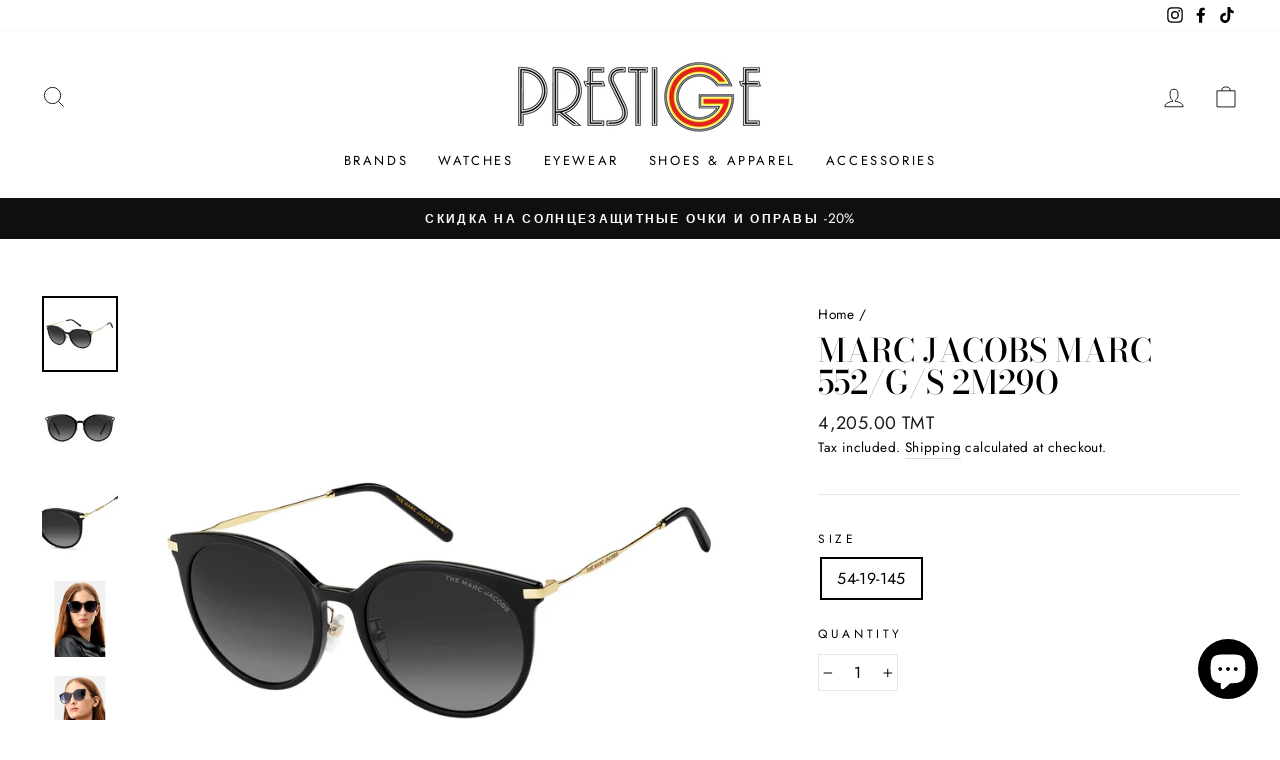

--- FILE ---
content_type: text/html; charset=utf-8
request_url: https://prestige.tm/products/marc-jacobs-marc-552-g-s
body_size: 36366
content:
<!doctype html>
<html class="no-js" lang="en" dir="ltr">
<head>
  <meta charset="utf-8">
  <meta http-equiv="X-UA-Compatible" content="IE=edge,chrome=1">
  <meta name="viewport" content="width=device-width,initial-scale=1">
  <meta name="theme-color" content="#111111">
  <link rel="canonical" href="https://prestige.tm/products/marc-jacobs-marc-552-g-s">
  <link rel="preconnect" href="https://cdn.shopify.com">
  <link rel="preconnect" href="https://fonts.shopifycdn.com">
  <link rel="dns-prefetch" href="https://productreviews.shopifycdn.com">
  <link rel="dns-prefetch" href="https://ajax.googleapis.com">
  <link rel="dns-prefetch" href="https://maps.googleapis.com">
  <link rel="dns-prefetch" href="https://maps.gstatic.com"><link rel="shortcut icon" href="//prestige.tm/cdn/shop/files/G_32x32.png?v=1626284723" type="image/png" /><title>MARC JACOBS MARC 552/G/S 2M29O
&ndash; PRESTIGE
</title>
<meta name="description" content="  Описание очков Simple in their but powerful in their styling potential, these women’s sunglasses embody the collection’s vision of modern femininity. The slim oval-shaped frames are sculpted from acetate and paired with dainty metal temples, elegantly engraved with the Marc Jacobs logo. The adjustable silicone nose p"><meta property="og:site_name" content="PRESTIGE">
  <meta property="og:url" content="https://prestige.tm/products/marc-jacobs-marc-552-g-s">
  <meta property="og:title" content="MARC JACOBS MARC 552/G/S 2M29O">
  <meta property="og:type" content="product">
  <meta property="og:description" content="  Описание очков Simple in their but powerful in their styling potential, these women’s sunglasses embody the collection’s vision of modern femininity. The slim oval-shaped frames are sculpted from acetate and paired with dainty metal temples, elegantly engraved with the Marc Jacobs logo. The adjustable silicone nose p"><meta property="og:image" content="http://prestige.tm/cdn/shop/products/20387602M29O_P00.jpg?v=1629989780">
    <meta property="og:image:secure_url" content="https://prestige.tm/cdn/shop/products/20387602M29O_P00.jpg?v=1629989780">
    <meta property="og:image:width" content="1200">
    <meta property="og:image:height" content="1200"><meta name="twitter:site" content="@">
  <meta name="twitter:card" content="summary_large_image">
  <meta name="twitter:title" content="MARC JACOBS MARC 552/G/S 2M29O">
  <meta name="twitter:description" content="  Описание очков Simple in their but powerful in their styling potential, these women’s sunglasses embody the collection’s vision of modern femininity. The slim oval-shaped frames are sculpted from acetate and paired with dainty metal temples, elegantly engraved with the Marc Jacobs logo. The adjustable silicone nose p">
<style data-shopify>@font-face {
  font-family: "Bodoni Moda";
  font-weight: 500;
  font-style: normal;
  font-display: swap;
  src: url("//prestige.tm/cdn/fonts/bodoni_moda/bodonimoda_n5.36d0da1db617c453fb46e8089790ab6dc72c2356.woff2") format("woff2"),
       url("//prestige.tm/cdn/fonts/bodoni_moda/bodonimoda_n5.40f612bab009769f87511096f185d9228ad3baa3.woff") format("woff");
}

  @font-face {
  font-family: Jost;
  font-weight: 400;
  font-style: normal;
  font-display: swap;
  src: url("//prestige.tm/cdn/fonts/jost/jost_n4.d47a1b6347ce4a4c9f437608011273009d91f2b7.woff2") format("woff2"),
       url("//prestige.tm/cdn/fonts/jost/jost_n4.791c46290e672b3f85c3d1c651ef2efa3819eadd.woff") format("woff");
}


  @font-face {
  font-family: Jost;
  font-weight: 600;
  font-style: normal;
  font-display: swap;
  src: url("//prestige.tm/cdn/fonts/jost/jost_n6.ec1178db7a7515114a2d84e3dd680832b7af8b99.woff2") format("woff2"),
       url("//prestige.tm/cdn/fonts/jost/jost_n6.b1178bb6bdd3979fef38e103a3816f6980aeaff9.woff") format("woff");
}

  @font-face {
  font-family: Jost;
  font-weight: 400;
  font-style: italic;
  font-display: swap;
  src: url("//prestige.tm/cdn/fonts/jost/jost_i4.b690098389649750ada222b9763d55796c5283a5.woff2") format("woff2"),
       url("//prestige.tm/cdn/fonts/jost/jost_i4.fd766415a47e50b9e391ae7ec04e2ae25e7e28b0.woff") format("woff");
}

  @font-face {
  font-family: Jost;
  font-weight: 600;
  font-style: italic;
  font-display: swap;
  src: url("//prestige.tm/cdn/fonts/jost/jost_i6.9af7e5f39e3a108c08f24047a4276332d9d7b85e.woff2") format("woff2"),
       url("//prestige.tm/cdn/fonts/jost/jost_i6.2bf310262638f998ed206777ce0b9a3b98b6fe92.woff") format("woff");
}

</style><link href="//prestige.tm/cdn/shop/t/3/assets/theme.css?v=99830006611304585071696179223" rel="stylesheet" type="text/css" media="all" />
<style data-shopify>:root {
    --typeHeaderPrimary: "Bodoni Moda";
    --typeHeaderFallback: serif;
    --typeHeaderSize: 38px;
    --typeHeaderWeight: 500;
    --typeHeaderLineHeight: 1;
    --typeHeaderSpacing: 0.0em;

    --typeBasePrimary:Jost;
    --typeBaseFallback:sans-serif;
    --typeBaseSize: 16px;
    --typeBaseWeight: 400;
    --typeBaseSpacing: 0.025em;
    --typeBaseLineHeight: 1.6;

    --typeCollectionTitle: 18px;

    --iconWeight: 2px;
    --iconLinecaps: miter;

    
      --buttonRadius: 0px;
    

    --colorGridOverlayOpacity: 0.1;
  }

  .placeholder-content {
    background-image: linear-gradient(100deg, #ffffff 40%, #f7f7f7 63%, #ffffff 79%);
  }</style><script>
    document.documentElement.className = document.documentElement.className.replace('no-js', 'js');

    window.theme = window.theme || {};
    theme.routes = {
      home: "/",
      cart: "/cart.js",
      cartPage: "/cart",
      cartAdd: "/cart/add.js",
      cartChange: "/cart/change.js"
    };
    theme.strings = {
      soldOut: "Sold Out",
      unavailable: "Unavailable",
      stockLabel: "Only [count] items in stock!",
      willNotShipUntil: "Will not ship until [date]",
      willBeInStockAfter: "Will be in stock after [date]",
      waitingForStock: "Inventory on the way",
      savePrice: "Save [saved_amount]",
      cartEmpty: "Your cart is currently empty.",
      cartTermsConfirmation: "You must agree with the terms and conditions of sales to check out",
      searchCollections: "Collections:",
      searchPages: "Pages:",
      searchArticles: "Articles:"
    };
    theme.settings = {
      dynamicVariantsEnable: true,
      dynamicVariantType: "button",
      cartType: "drawer",
      isCustomerTemplate: false,
      moneyFormat: "{{amount}} TMT",
      saveType: "percent",
      recentlyViewedEnabled: false,
      productImageSize: "square",
      productImageCover: true,
      predictiveSearch: true,
      predictiveSearchType: "product,article,page,collection",
      inventoryThreshold: 10,
      quickView: true,
      themeName: 'Impulse',
      themeVersion: "4.1.4"
    };
  </script>

  

  <!-- Avada Email Marketing Script -->
 

<script>window.AVADA_EM_POPUP_CACHE = 1702721510899;window.AVADA_EM_PUSH_CACHE = 1702721320979;</script>









<script type="text/javascript">
  window.AVADA_EM = window.AVADA_EM || {};

  window.AVADA_EM.product = {
    id: 6928942956733,
    title: "MARC JACOBS MARC 552\/G\/S 2M29O",
    variants: [{"id":40544165396669,"title":"54-19-145","option1":"54-19-145","option2":null,"option3":null,"sku":"MARC 552\/G\/S 2M29O","requires_shipping":true,"taxable":true,"featured_image":{"id":30084591255741,"product_id":6928942956733,"position":1,"created_at":"2021-08-26T19:56:20+05:00","updated_at":"2021-08-26T19:56:20+05:00","alt":null,"width":1200,"height":1200,"src":"\/\/prestige.tm\/cdn\/shop\/products\/20387602M29O_P00.jpg?v=1629989780","variant_ids":[40544165396669]},"available":true,"name":"MARC JACOBS MARC 552\/G\/S 2M29O - 54-19-145","public_title":"54-19-145","options":["54-19-145"],"price":420500,"weight":0,"compare_at_price":null,"inventory_management":"shopify","barcode":"716736358284","featured_media":{"alt":null,"id":22357641035965,"position":1,"preview_image":{"aspect_ratio":1.0,"height":1200,"width":1200,"src":"\/\/prestige.tm\/cdn\/shop\/products\/20387602M29O_P00.jpg?v=1629989780"}},"requires_selling_plan":false,"selling_plan_allocations":[]}],
    selectedVariant: null,
    vendor: "PRESTIGE watches \u0026 eyewear",
    productType: "sunglasses",
    collections: ["MARC JACOBS","MARC JACOBS Солнцезащитные Женские","ОЧКИ","СОЛНЦЕЗАЩИТНЫЕ ЖЕНСКИЕ"],
    image: "https://prestige.tm/cdn/shop/products/20387602M29O_P00_grande.jpg?v=1629989780",
    url: "https://prestige.tm/products/marc-jacobs-marc-552-g-s",
    price: 420500,
    tags: ["Black","Marc Jacobs","MARC JACOBS Солнцезащитные Женские","Rx-able","Yellow Gold","Yellow Gold Black","Ацетат","Градиент","Круглая","Ободковая","ОЧКИ","Очки Женские","Солнцезащитные","СОЛНЦЕЗАЩИТНЫЕ ЖЕНСКИЕ"],
  };
</script>


        <script>
            const date = new Date();
            window.AVADA_EM = window.AVADA_EM || {};
            window.AVADA_EM.template = "product";
            window.AVADA_EM.shopId = 'BN8AVyZjyHuMQuZPL4SF';
            window.AVADA_EM.disablePopupScript = true;
            window.AVADA_EM.disableTrackingScript = true;
            window.AVADA_EM.disablePushScript = true;
            const params = new URL(document.location).searchParams;
            if (params.get('_avde') && params.get('redirectUrl')) {
              window.location.replace(params.get('redirectUrl'));
            }
            window.AVADA_EM.isTrackingEnabled = true;
            window.AVADA_EM.cart = {"note":null,"attributes":{},"original_total_price":0,"total_price":0,"total_discount":0,"total_weight":0.0,"item_count":0,"items":[],"requires_shipping":false,"currency":"TMT","items_subtotal_price":0,"cart_level_discount_applications":[],"checkout_charge_amount":0};
        </script>
  <!-- /Avada Email Marketing Script -->

<script>window.performance && window.performance.mark && window.performance.mark('shopify.content_for_header.start');</script><meta id="shopify-digital-wallet" name="shopify-digital-wallet" content="/58154614973/digital_wallets/dialog">
<link rel="alternate" type="application/json+oembed" href="https://prestige.tm/products/marc-jacobs-marc-552-g-s.oembed">
<script async="async" src="/checkouts/internal/preloads.js?locale=en-TM"></script>
<script id="shopify-features" type="application/json">{"accessToken":"0ee1c4692290b02ba9c769261a7acd5d","betas":["rich-media-storefront-analytics"],"domain":"prestige.tm","predictiveSearch":true,"shopId":58154614973,"locale":"en"}</script>
<script>var Shopify = Shopify || {};
Shopify.shop = "prestige-watches-eyewear.myshopify.com";
Shopify.locale = "en";
Shopify.currency = {"active":"TMT","rate":"1.0"};
Shopify.country = "TM";
Shopify.theme = {"name":"Impulse","id":125012410557,"schema_name":"Impulse","schema_version":"4.1.4","theme_store_id":857,"role":"main"};
Shopify.theme.handle = "null";
Shopify.theme.style = {"id":null,"handle":null};
Shopify.cdnHost = "prestige.tm/cdn";
Shopify.routes = Shopify.routes || {};
Shopify.routes.root = "/";</script>
<script type="module">!function(o){(o.Shopify=o.Shopify||{}).modules=!0}(window);</script>
<script>!function(o){function n(){var o=[];function n(){o.push(Array.prototype.slice.apply(arguments))}return n.q=o,n}var t=o.Shopify=o.Shopify||{};t.loadFeatures=n(),t.autoloadFeatures=n()}(window);</script>
<script id="shop-js-analytics" type="application/json">{"pageType":"product"}</script>
<script defer="defer" async type="module" src="//prestige.tm/cdn/shopifycloud/shop-js/modules/v2/client.init-shop-cart-sync_BT-GjEfc.en.esm.js"></script>
<script defer="defer" async type="module" src="//prestige.tm/cdn/shopifycloud/shop-js/modules/v2/chunk.common_D58fp_Oc.esm.js"></script>
<script defer="defer" async type="module" src="//prestige.tm/cdn/shopifycloud/shop-js/modules/v2/chunk.modal_xMitdFEc.esm.js"></script>
<script type="module">
  await import("//prestige.tm/cdn/shopifycloud/shop-js/modules/v2/client.init-shop-cart-sync_BT-GjEfc.en.esm.js");
await import("//prestige.tm/cdn/shopifycloud/shop-js/modules/v2/chunk.common_D58fp_Oc.esm.js");
await import("//prestige.tm/cdn/shopifycloud/shop-js/modules/v2/chunk.modal_xMitdFEc.esm.js");

  window.Shopify.SignInWithShop?.initShopCartSync?.({"fedCMEnabled":true,"windoidEnabled":true});

</script>
<script id="__st">var __st={"a":58154614973,"offset":18000,"reqid":"1fdf41f3-7717-474e-a011-3b7f10a9b11f-1769234200","pageurl":"prestige.tm\/products\/marc-jacobs-marc-552-g-s","u":"b59abc9a2898","p":"product","rtyp":"product","rid":6928942956733};</script>
<script>window.ShopifyPaypalV4VisibilityTracking = true;</script>
<script id="captcha-bootstrap">!function(){'use strict';const t='contact',e='account',n='new_comment',o=[[t,t],['blogs',n],['comments',n],[t,'customer']],c=[[e,'customer_login'],[e,'guest_login'],[e,'recover_customer_password'],[e,'create_customer']],r=t=>t.map((([t,e])=>`form[action*='/${t}']:not([data-nocaptcha='true']) input[name='form_type'][value='${e}']`)).join(','),a=t=>()=>t?[...document.querySelectorAll(t)].map((t=>t.form)):[];function s(){const t=[...o],e=r(t);return a(e)}const i='password',u='form_key',d=['recaptcha-v3-token','g-recaptcha-response','h-captcha-response',i],f=()=>{try{return window.sessionStorage}catch{return}},m='__shopify_v',_=t=>t.elements[u];function p(t,e,n=!1){try{const o=window.sessionStorage,c=JSON.parse(o.getItem(e)),{data:r}=function(t){const{data:e,action:n}=t;return t[m]||n?{data:e,action:n}:{data:t,action:n}}(c);for(const[e,n]of Object.entries(r))t.elements[e]&&(t.elements[e].value=n);n&&o.removeItem(e)}catch(o){console.error('form repopulation failed',{error:o})}}const l='form_type',E='cptcha';function T(t){t.dataset[E]=!0}const w=window,h=w.document,L='Shopify',v='ce_forms',y='captcha';let A=!1;((t,e)=>{const n=(g='f06e6c50-85a8-45c8-87d0-21a2b65856fe',I='https://cdn.shopify.com/shopifycloud/storefront-forms-hcaptcha/ce_storefront_forms_captcha_hcaptcha.v1.5.2.iife.js',D={infoText:'Protected by hCaptcha',privacyText:'Privacy',termsText:'Terms'},(t,e,n)=>{const o=w[L][v],c=o.bindForm;if(c)return c(t,g,e,D).then(n);var r;o.q.push([[t,g,e,D],n]),r=I,A||(h.body.append(Object.assign(h.createElement('script'),{id:'captcha-provider',async:!0,src:r})),A=!0)});var g,I,D;w[L]=w[L]||{},w[L][v]=w[L][v]||{},w[L][v].q=[],w[L][y]=w[L][y]||{},w[L][y].protect=function(t,e){n(t,void 0,e),T(t)},Object.freeze(w[L][y]),function(t,e,n,w,h,L){const[v,y,A,g]=function(t,e,n){const i=e?o:[],u=t?c:[],d=[...i,...u],f=r(d),m=r(i),_=r(d.filter((([t,e])=>n.includes(e))));return[a(f),a(m),a(_),s()]}(w,h,L),I=t=>{const e=t.target;return e instanceof HTMLFormElement?e:e&&e.form},D=t=>v().includes(t);t.addEventListener('submit',(t=>{const e=I(t);if(!e)return;const n=D(e)&&!e.dataset.hcaptchaBound&&!e.dataset.recaptchaBound,o=_(e),c=g().includes(e)&&(!o||!o.value);(n||c)&&t.preventDefault(),c&&!n&&(function(t){try{if(!f())return;!function(t){const e=f();if(!e)return;const n=_(t);if(!n)return;const o=n.value;o&&e.removeItem(o)}(t);const e=Array.from(Array(32),(()=>Math.random().toString(36)[2])).join('');!function(t,e){_(t)||t.append(Object.assign(document.createElement('input'),{type:'hidden',name:u})),t.elements[u].value=e}(t,e),function(t,e){const n=f();if(!n)return;const o=[...t.querySelectorAll(`input[type='${i}']`)].map((({name:t})=>t)),c=[...d,...o],r={};for(const[a,s]of new FormData(t).entries())c.includes(a)||(r[a]=s);n.setItem(e,JSON.stringify({[m]:1,action:t.action,data:r}))}(t,e)}catch(e){console.error('failed to persist form',e)}}(e),e.submit())}));const S=(t,e)=>{t&&!t.dataset[E]&&(n(t,e.some((e=>e===t))),T(t))};for(const o of['focusin','change'])t.addEventListener(o,(t=>{const e=I(t);D(e)&&S(e,y())}));const B=e.get('form_key'),M=e.get(l),P=B&&M;t.addEventListener('DOMContentLoaded',(()=>{const t=y();if(P)for(const e of t)e.elements[l].value===M&&p(e,B);[...new Set([...A(),...v().filter((t=>'true'===t.dataset.shopifyCaptcha))])].forEach((e=>S(e,t)))}))}(h,new URLSearchParams(w.location.search),n,t,e,['guest_login'])})(!0,!0)}();</script>
<script integrity="sha256-4kQ18oKyAcykRKYeNunJcIwy7WH5gtpwJnB7kiuLZ1E=" data-source-attribution="shopify.loadfeatures" defer="defer" src="//prestige.tm/cdn/shopifycloud/storefront/assets/storefront/load_feature-a0a9edcb.js" crossorigin="anonymous"></script>
<script data-source-attribution="shopify.dynamic_checkout.dynamic.init">var Shopify=Shopify||{};Shopify.PaymentButton=Shopify.PaymentButton||{isStorefrontPortableWallets:!0,init:function(){window.Shopify.PaymentButton.init=function(){};var t=document.createElement("script");t.src="https://prestige.tm/cdn/shopifycloud/portable-wallets/latest/portable-wallets.en.js",t.type="module",document.head.appendChild(t)}};
</script>
<script data-source-attribution="shopify.dynamic_checkout.buyer_consent">
  function portableWalletsHideBuyerConsent(e){var t=document.getElementById("shopify-buyer-consent"),n=document.getElementById("shopify-subscription-policy-button");t&&n&&(t.classList.add("hidden"),t.setAttribute("aria-hidden","true"),n.removeEventListener("click",e))}function portableWalletsShowBuyerConsent(e){var t=document.getElementById("shopify-buyer-consent"),n=document.getElementById("shopify-subscription-policy-button");t&&n&&(t.classList.remove("hidden"),t.removeAttribute("aria-hidden"),n.addEventListener("click",e))}window.Shopify?.PaymentButton&&(window.Shopify.PaymentButton.hideBuyerConsent=portableWalletsHideBuyerConsent,window.Shopify.PaymentButton.showBuyerConsent=portableWalletsShowBuyerConsent);
</script>
<script>
  function portableWalletsCleanup(e){e&&e.src&&console.error("Failed to load portable wallets script "+e.src);var t=document.querySelectorAll("shopify-accelerated-checkout .shopify-payment-button__skeleton, shopify-accelerated-checkout-cart .wallet-cart-button__skeleton"),e=document.getElementById("shopify-buyer-consent");for(let e=0;e<t.length;e++)t[e].remove();e&&e.remove()}function portableWalletsNotLoadedAsModule(e){e instanceof ErrorEvent&&"string"==typeof e.message&&e.message.includes("import.meta")&&"string"==typeof e.filename&&e.filename.includes("portable-wallets")&&(window.removeEventListener("error",portableWalletsNotLoadedAsModule),window.Shopify.PaymentButton.failedToLoad=e,"loading"===document.readyState?document.addEventListener("DOMContentLoaded",window.Shopify.PaymentButton.init):window.Shopify.PaymentButton.init())}window.addEventListener("error",portableWalletsNotLoadedAsModule);
</script>

<script type="module" src="https://prestige.tm/cdn/shopifycloud/portable-wallets/latest/portable-wallets.en.js" onError="portableWalletsCleanup(this)" crossorigin="anonymous"></script>
<script nomodule>
  document.addEventListener("DOMContentLoaded", portableWalletsCleanup);
</script>

<link id="shopify-accelerated-checkout-styles" rel="stylesheet" media="screen" href="https://prestige.tm/cdn/shopifycloud/portable-wallets/latest/accelerated-checkout-backwards-compat.css" crossorigin="anonymous">
<style id="shopify-accelerated-checkout-cart">
        #shopify-buyer-consent {
  margin-top: 1em;
  display: inline-block;
  width: 100%;
}

#shopify-buyer-consent.hidden {
  display: none;
}

#shopify-subscription-policy-button {
  background: none;
  border: none;
  padding: 0;
  text-decoration: underline;
  font-size: inherit;
  cursor: pointer;
}

#shopify-subscription-policy-button::before {
  box-shadow: none;
}

      </style>

<script>window.performance && window.performance.mark && window.performance.mark('shopify.content_for_header.end');</script>

  <script src="//prestige.tm/cdn/shop/t/3/assets/vendor-scripts-v9.js" defer="defer"></script><script src="//prestige.tm/cdn/shop/t/3/assets/theme.min.js?v=60451137851990189171626202759" defer="defer"></script><script src="https://cdn.shopify.com/extensions/e8878072-2f6b-4e89-8082-94b04320908d/inbox-1254/assets/inbox-chat-loader.js" type="text/javascript" defer="defer"></script>
<link href="https://monorail-edge.shopifysvc.com" rel="dns-prefetch">
<script>(function(){if ("sendBeacon" in navigator && "performance" in window) {try {var session_token_from_headers = performance.getEntriesByType('navigation')[0].serverTiming.find(x => x.name == '_s').description;} catch {var session_token_from_headers = undefined;}var session_cookie_matches = document.cookie.match(/_shopify_s=([^;]*)/);var session_token_from_cookie = session_cookie_matches && session_cookie_matches.length === 2 ? session_cookie_matches[1] : "";var session_token = session_token_from_headers || session_token_from_cookie || "";function handle_abandonment_event(e) {var entries = performance.getEntries().filter(function(entry) {return /monorail-edge.shopifysvc.com/.test(entry.name);});if (!window.abandonment_tracked && entries.length === 0) {window.abandonment_tracked = true;var currentMs = Date.now();var navigation_start = performance.timing.navigationStart;var payload = {shop_id: 58154614973,url: window.location.href,navigation_start,duration: currentMs - navigation_start,session_token,page_type: "product"};window.navigator.sendBeacon("https://monorail-edge.shopifysvc.com/v1/produce", JSON.stringify({schema_id: "online_store_buyer_site_abandonment/1.1",payload: payload,metadata: {event_created_at_ms: currentMs,event_sent_at_ms: currentMs}}));}}window.addEventListener('pagehide', handle_abandonment_event);}}());</script>
<script id="web-pixels-manager-setup">(function e(e,d,r,n,o){if(void 0===o&&(o={}),!Boolean(null===(a=null===(i=window.Shopify)||void 0===i?void 0:i.analytics)||void 0===a?void 0:a.replayQueue)){var i,a;window.Shopify=window.Shopify||{};var t=window.Shopify;t.analytics=t.analytics||{};var s=t.analytics;s.replayQueue=[],s.publish=function(e,d,r){return s.replayQueue.push([e,d,r]),!0};try{self.performance.mark("wpm:start")}catch(e){}var l=function(){var e={modern:/Edge?\/(1{2}[4-9]|1[2-9]\d|[2-9]\d{2}|\d{4,})\.\d+(\.\d+|)|Firefox\/(1{2}[4-9]|1[2-9]\d|[2-9]\d{2}|\d{4,})\.\d+(\.\d+|)|Chrom(ium|e)\/(9{2}|\d{3,})\.\d+(\.\d+|)|(Maci|X1{2}).+ Version\/(15\.\d+|(1[6-9]|[2-9]\d|\d{3,})\.\d+)([,.]\d+|)( \(\w+\)|)( Mobile\/\w+|) Safari\/|Chrome.+OPR\/(9{2}|\d{3,})\.\d+\.\d+|(CPU[ +]OS|iPhone[ +]OS|CPU[ +]iPhone|CPU IPhone OS|CPU iPad OS)[ +]+(15[._]\d+|(1[6-9]|[2-9]\d|\d{3,})[._]\d+)([._]\d+|)|Android:?[ /-](13[3-9]|1[4-9]\d|[2-9]\d{2}|\d{4,})(\.\d+|)(\.\d+|)|Android.+Firefox\/(13[5-9]|1[4-9]\d|[2-9]\d{2}|\d{4,})\.\d+(\.\d+|)|Android.+Chrom(ium|e)\/(13[3-9]|1[4-9]\d|[2-9]\d{2}|\d{4,})\.\d+(\.\d+|)|SamsungBrowser\/([2-9]\d|\d{3,})\.\d+/,legacy:/Edge?\/(1[6-9]|[2-9]\d|\d{3,})\.\d+(\.\d+|)|Firefox\/(5[4-9]|[6-9]\d|\d{3,})\.\d+(\.\d+|)|Chrom(ium|e)\/(5[1-9]|[6-9]\d|\d{3,})\.\d+(\.\d+|)([\d.]+$|.*Safari\/(?![\d.]+ Edge\/[\d.]+$))|(Maci|X1{2}).+ Version\/(10\.\d+|(1[1-9]|[2-9]\d|\d{3,})\.\d+)([,.]\d+|)( \(\w+\)|)( Mobile\/\w+|) Safari\/|Chrome.+OPR\/(3[89]|[4-9]\d|\d{3,})\.\d+\.\d+|(CPU[ +]OS|iPhone[ +]OS|CPU[ +]iPhone|CPU IPhone OS|CPU iPad OS)[ +]+(10[._]\d+|(1[1-9]|[2-9]\d|\d{3,})[._]\d+)([._]\d+|)|Android:?[ /-](13[3-9]|1[4-9]\d|[2-9]\d{2}|\d{4,})(\.\d+|)(\.\d+|)|Mobile Safari.+OPR\/([89]\d|\d{3,})\.\d+\.\d+|Android.+Firefox\/(13[5-9]|1[4-9]\d|[2-9]\d{2}|\d{4,})\.\d+(\.\d+|)|Android.+Chrom(ium|e)\/(13[3-9]|1[4-9]\d|[2-9]\d{2}|\d{4,})\.\d+(\.\d+|)|Android.+(UC? ?Browser|UCWEB|U3)[ /]?(15\.([5-9]|\d{2,})|(1[6-9]|[2-9]\d|\d{3,})\.\d+)\.\d+|SamsungBrowser\/(5\.\d+|([6-9]|\d{2,})\.\d+)|Android.+MQ{2}Browser\/(14(\.(9|\d{2,})|)|(1[5-9]|[2-9]\d|\d{3,})(\.\d+|))(\.\d+|)|K[Aa][Ii]OS\/(3\.\d+|([4-9]|\d{2,})\.\d+)(\.\d+|)/},d=e.modern,r=e.legacy,n=navigator.userAgent;return n.match(d)?"modern":n.match(r)?"legacy":"unknown"}(),u="modern"===l?"modern":"legacy",c=(null!=n?n:{modern:"",legacy:""})[u],f=function(e){return[e.baseUrl,"/wpm","/b",e.hashVersion,"modern"===e.buildTarget?"m":"l",".js"].join("")}({baseUrl:d,hashVersion:r,buildTarget:u}),m=function(e){var d=e.version,r=e.bundleTarget,n=e.surface,o=e.pageUrl,i=e.monorailEndpoint;return{emit:function(e){var a=e.status,t=e.errorMsg,s=(new Date).getTime(),l=JSON.stringify({metadata:{event_sent_at_ms:s},events:[{schema_id:"web_pixels_manager_load/3.1",payload:{version:d,bundle_target:r,page_url:o,status:a,surface:n,error_msg:t},metadata:{event_created_at_ms:s}}]});if(!i)return console&&console.warn&&console.warn("[Web Pixels Manager] No Monorail endpoint provided, skipping logging."),!1;try{return self.navigator.sendBeacon.bind(self.navigator)(i,l)}catch(e){}var u=new XMLHttpRequest;try{return u.open("POST",i,!0),u.setRequestHeader("Content-Type","text/plain"),u.send(l),!0}catch(e){return console&&console.warn&&console.warn("[Web Pixels Manager] Got an unhandled error while logging to Monorail."),!1}}}}({version:r,bundleTarget:l,surface:e.surface,pageUrl:self.location.href,monorailEndpoint:e.monorailEndpoint});try{o.browserTarget=l,function(e){var d=e.src,r=e.async,n=void 0===r||r,o=e.onload,i=e.onerror,a=e.sri,t=e.scriptDataAttributes,s=void 0===t?{}:t,l=document.createElement("script"),u=document.querySelector("head"),c=document.querySelector("body");if(l.async=n,l.src=d,a&&(l.integrity=a,l.crossOrigin="anonymous"),s)for(var f in s)if(Object.prototype.hasOwnProperty.call(s,f))try{l.dataset[f]=s[f]}catch(e){}if(o&&l.addEventListener("load",o),i&&l.addEventListener("error",i),u)u.appendChild(l);else{if(!c)throw new Error("Did not find a head or body element to append the script");c.appendChild(l)}}({src:f,async:!0,onload:function(){if(!function(){var e,d;return Boolean(null===(d=null===(e=window.Shopify)||void 0===e?void 0:e.analytics)||void 0===d?void 0:d.initialized)}()){var d=window.webPixelsManager.init(e)||void 0;if(d){var r=window.Shopify.analytics;r.replayQueue.forEach((function(e){var r=e[0],n=e[1],o=e[2];d.publishCustomEvent(r,n,o)})),r.replayQueue=[],r.publish=d.publishCustomEvent,r.visitor=d.visitor,r.initialized=!0}}},onerror:function(){return m.emit({status:"failed",errorMsg:"".concat(f," has failed to load")})},sri:function(e){var d=/^sha384-[A-Za-z0-9+/=]+$/;return"string"==typeof e&&d.test(e)}(c)?c:"",scriptDataAttributes:o}),m.emit({status:"loading"})}catch(e){m.emit({status:"failed",errorMsg:(null==e?void 0:e.message)||"Unknown error"})}}})({shopId: 58154614973,storefrontBaseUrl: "https://prestige.tm",extensionsBaseUrl: "https://extensions.shopifycdn.com/cdn/shopifycloud/web-pixels-manager",monorailEndpoint: "https://monorail-edge.shopifysvc.com/unstable/produce_batch",surface: "storefront-renderer",enabledBetaFlags: ["2dca8a86"],webPixelsConfigList: [{"id":"239599805","configuration":"{\"pixel_id\":\"799387438222313\",\"pixel_type\":\"facebook_pixel\",\"metaapp_system_user_token\":\"-\"}","eventPayloadVersion":"v1","runtimeContext":"OPEN","scriptVersion":"ca16bc87fe92b6042fbaa3acc2fbdaa6","type":"APP","apiClientId":2329312,"privacyPurposes":["ANALYTICS","MARKETING","SALE_OF_DATA"],"dataSharingAdjustments":{"protectedCustomerApprovalScopes":["read_customer_address","read_customer_email","read_customer_name","read_customer_personal_data","read_customer_phone"]}},{"id":"shopify-app-pixel","configuration":"{}","eventPayloadVersion":"v1","runtimeContext":"STRICT","scriptVersion":"0450","apiClientId":"shopify-pixel","type":"APP","privacyPurposes":["ANALYTICS","MARKETING"]},{"id":"shopify-custom-pixel","eventPayloadVersion":"v1","runtimeContext":"LAX","scriptVersion":"0450","apiClientId":"shopify-pixel","type":"CUSTOM","privacyPurposes":["ANALYTICS","MARKETING"]}],isMerchantRequest: false,initData: {"shop":{"name":"PRESTIGE","paymentSettings":{"currencyCode":"TMT"},"myshopifyDomain":"prestige-watches-eyewear.myshopify.com","countryCode":"TM","storefrontUrl":"https:\/\/prestige.tm"},"customer":null,"cart":null,"checkout":null,"productVariants":[{"price":{"amount":4205.0,"currencyCode":"TMT"},"product":{"title":"MARC JACOBS MARC 552\/G\/S 2M29O","vendor":"PRESTIGE watches \u0026 eyewear","id":"6928942956733","untranslatedTitle":"MARC JACOBS MARC 552\/G\/S 2M29O","url":"\/products\/marc-jacobs-marc-552-g-s","type":"sunglasses"},"id":"40544165396669","image":{"src":"\/\/prestige.tm\/cdn\/shop\/products\/20387602M29O_P00.jpg?v=1629989780"},"sku":"MARC 552\/G\/S 2M29O","title":"54-19-145","untranslatedTitle":"54-19-145"}],"purchasingCompany":null},},"https://prestige.tm/cdn","fcfee988w5aeb613cpc8e4bc33m6693e112",{"modern":"","legacy":""},{"shopId":"58154614973","storefrontBaseUrl":"https:\/\/prestige.tm","extensionBaseUrl":"https:\/\/extensions.shopifycdn.com\/cdn\/shopifycloud\/web-pixels-manager","surface":"storefront-renderer","enabledBetaFlags":"[\"2dca8a86\"]","isMerchantRequest":"false","hashVersion":"fcfee988w5aeb613cpc8e4bc33m6693e112","publish":"custom","events":"[[\"page_viewed\",{}],[\"product_viewed\",{\"productVariant\":{\"price\":{\"amount\":4205.0,\"currencyCode\":\"TMT\"},\"product\":{\"title\":\"MARC JACOBS MARC 552\/G\/S 2M29O\",\"vendor\":\"PRESTIGE watches \u0026 eyewear\",\"id\":\"6928942956733\",\"untranslatedTitle\":\"MARC JACOBS MARC 552\/G\/S 2M29O\",\"url\":\"\/products\/marc-jacobs-marc-552-g-s\",\"type\":\"sunglasses\"},\"id\":\"40544165396669\",\"image\":{\"src\":\"\/\/prestige.tm\/cdn\/shop\/products\/20387602M29O_P00.jpg?v=1629989780\"},\"sku\":\"MARC 552\/G\/S 2M29O\",\"title\":\"54-19-145\",\"untranslatedTitle\":\"54-19-145\"}}]]"});</script><script>
  window.ShopifyAnalytics = window.ShopifyAnalytics || {};
  window.ShopifyAnalytics.meta = window.ShopifyAnalytics.meta || {};
  window.ShopifyAnalytics.meta.currency = 'TMT';
  var meta = {"product":{"id":6928942956733,"gid":"gid:\/\/shopify\/Product\/6928942956733","vendor":"PRESTIGE watches \u0026 eyewear","type":"sunglasses","handle":"marc-jacobs-marc-552-g-s","variants":[{"id":40544165396669,"price":420500,"name":"MARC JACOBS MARC 552\/G\/S 2M29O - 54-19-145","public_title":"54-19-145","sku":"MARC 552\/G\/S 2M29O"}],"remote":false},"page":{"pageType":"product","resourceType":"product","resourceId":6928942956733,"requestId":"1fdf41f3-7717-474e-a011-3b7f10a9b11f-1769234200"}};
  for (var attr in meta) {
    window.ShopifyAnalytics.meta[attr] = meta[attr];
  }
</script>
<script class="analytics">
  (function () {
    var customDocumentWrite = function(content) {
      var jquery = null;

      if (window.jQuery) {
        jquery = window.jQuery;
      } else if (window.Checkout && window.Checkout.$) {
        jquery = window.Checkout.$;
      }

      if (jquery) {
        jquery('body').append(content);
      }
    };

    var hasLoggedConversion = function(token) {
      if (token) {
        return document.cookie.indexOf('loggedConversion=' + token) !== -1;
      }
      return false;
    }

    var setCookieIfConversion = function(token) {
      if (token) {
        var twoMonthsFromNow = new Date(Date.now());
        twoMonthsFromNow.setMonth(twoMonthsFromNow.getMonth() + 2);

        document.cookie = 'loggedConversion=' + token + '; expires=' + twoMonthsFromNow;
      }
    }

    var trekkie = window.ShopifyAnalytics.lib = window.trekkie = window.trekkie || [];
    if (trekkie.integrations) {
      return;
    }
    trekkie.methods = [
      'identify',
      'page',
      'ready',
      'track',
      'trackForm',
      'trackLink'
    ];
    trekkie.factory = function(method) {
      return function() {
        var args = Array.prototype.slice.call(arguments);
        args.unshift(method);
        trekkie.push(args);
        return trekkie;
      };
    };
    for (var i = 0; i < trekkie.methods.length; i++) {
      var key = trekkie.methods[i];
      trekkie[key] = trekkie.factory(key);
    }
    trekkie.load = function(config) {
      trekkie.config = config || {};
      trekkie.config.initialDocumentCookie = document.cookie;
      var first = document.getElementsByTagName('script')[0];
      var script = document.createElement('script');
      script.type = 'text/javascript';
      script.onerror = function(e) {
        var scriptFallback = document.createElement('script');
        scriptFallback.type = 'text/javascript';
        scriptFallback.onerror = function(error) {
                var Monorail = {
      produce: function produce(monorailDomain, schemaId, payload) {
        var currentMs = new Date().getTime();
        var event = {
          schema_id: schemaId,
          payload: payload,
          metadata: {
            event_created_at_ms: currentMs,
            event_sent_at_ms: currentMs
          }
        };
        return Monorail.sendRequest("https://" + monorailDomain + "/v1/produce", JSON.stringify(event));
      },
      sendRequest: function sendRequest(endpointUrl, payload) {
        // Try the sendBeacon API
        if (window && window.navigator && typeof window.navigator.sendBeacon === 'function' && typeof window.Blob === 'function' && !Monorail.isIos12()) {
          var blobData = new window.Blob([payload], {
            type: 'text/plain'
          });

          if (window.navigator.sendBeacon(endpointUrl, blobData)) {
            return true;
          } // sendBeacon was not successful

        } // XHR beacon

        var xhr = new XMLHttpRequest();

        try {
          xhr.open('POST', endpointUrl);
          xhr.setRequestHeader('Content-Type', 'text/plain');
          xhr.send(payload);
        } catch (e) {
          console.log(e);
        }

        return false;
      },
      isIos12: function isIos12() {
        return window.navigator.userAgent.lastIndexOf('iPhone; CPU iPhone OS 12_') !== -1 || window.navigator.userAgent.lastIndexOf('iPad; CPU OS 12_') !== -1;
      }
    };
    Monorail.produce('monorail-edge.shopifysvc.com',
      'trekkie_storefront_load_errors/1.1',
      {shop_id: 58154614973,
      theme_id: 125012410557,
      app_name: "storefront",
      context_url: window.location.href,
      source_url: "//prestige.tm/cdn/s/trekkie.storefront.8d95595f799fbf7e1d32231b9a28fd43b70c67d3.min.js"});

        };
        scriptFallback.async = true;
        scriptFallback.src = '//prestige.tm/cdn/s/trekkie.storefront.8d95595f799fbf7e1d32231b9a28fd43b70c67d3.min.js';
        first.parentNode.insertBefore(scriptFallback, first);
      };
      script.async = true;
      script.src = '//prestige.tm/cdn/s/trekkie.storefront.8d95595f799fbf7e1d32231b9a28fd43b70c67d3.min.js';
      first.parentNode.insertBefore(script, first);
    };
    trekkie.load(
      {"Trekkie":{"appName":"storefront","development":false,"defaultAttributes":{"shopId":58154614973,"isMerchantRequest":null,"themeId":125012410557,"themeCityHash":"2813720652906623350","contentLanguage":"en","currency":"TMT","eventMetadataId":"c6ffbd19-0617-4750-9c0c-3d458fc6c883"},"isServerSideCookieWritingEnabled":true,"monorailRegion":"shop_domain","enabledBetaFlags":["65f19447"]},"Session Attribution":{},"S2S":{"facebookCapiEnabled":true,"source":"trekkie-storefront-renderer","apiClientId":580111}}
    );

    var loaded = false;
    trekkie.ready(function() {
      if (loaded) return;
      loaded = true;

      window.ShopifyAnalytics.lib = window.trekkie;

      var originalDocumentWrite = document.write;
      document.write = customDocumentWrite;
      try { window.ShopifyAnalytics.merchantGoogleAnalytics.call(this); } catch(error) {};
      document.write = originalDocumentWrite;

      window.ShopifyAnalytics.lib.page(null,{"pageType":"product","resourceType":"product","resourceId":6928942956733,"requestId":"1fdf41f3-7717-474e-a011-3b7f10a9b11f-1769234200","shopifyEmitted":true});

      var match = window.location.pathname.match(/checkouts\/(.+)\/(thank_you|post_purchase)/)
      var token = match? match[1]: undefined;
      if (!hasLoggedConversion(token)) {
        setCookieIfConversion(token);
        window.ShopifyAnalytics.lib.track("Viewed Product",{"currency":"TMT","variantId":40544165396669,"productId":6928942956733,"productGid":"gid:\/\/shopify\/Product\/6928942956733","name":"MARC JACOBS MARC 552\/G\/S 2M29O - 54-19-145","price":"4205.00","sku":"MARC 552\/G\/S 2M29O","brand":"PRESTIGE watches \u0026 eyewear","variant":"54-19-145","category":"sunglasses","nonInteraction":true,"remote":false},undefined,undefined,{"shopifyEmitted":true});
      window.ShopifyAnalytics.lib.track("monorail:\/\/trekkie_storefront_viewed_product\/1.1",{"currency":"TMT","variantId":40544165396669,"productId":6928942956733,"productGid":"gid:\/\/shopify\/Product\/6928942956733","name":"MARC JACOBS MARC 552\/G\/S 2M29O - 54-19-145","price":"4205.00","sku":"MARC 552\/G\/S 2M29O","brand":"PRESTIGE watches \u0026 eyewear","variant":"54-19-145","category":"sunglasses","nonInteraction":true,"remote":false,"referer":"https:\/\/prestige.tm\/products\/marc-jacobs-marc-552-g-s"});
      }
    });


        var eventsListenerScript = document.createElement('script');
        eventsListenerScript.async = true;
        eventsListenerScript.src = "//prestige.tm/cdn/shopifycloud/storefront/assets/shop_events_listener-3da45d37.js";
        document.getElementsByTagName('head')[0].appendChild(eventsListenerScript);

})();</script>
  <script>
  if (!window.ga || (window.ga && typeof window.ga !== 'function')) {
    window.ga = function ga() {
      (window.ga.q = window.ga.q || []).push(arguments);
      if (window.Shopify && window.Shopify.analytics && typeof window.Shopify.analytics.publish === 'function') {
        window.Shopify.analytics.publish("ga_stub_called", {}, {sendTo: "google_osp_migration"});
      }
      console.error("Shopify's Google Analytics stub called with:", Array.from(arguments), "\nSee https://help.shopify.com/manual/promoting-marketing/pixels/pixel-migration#google for more information.");
    };
    if (window.Shopify && window.Shopify.analytics && typeof window.Shopify.analytics.publish === 'function') {
      window.Shopify.analytics.publish("ga_stub_initialized", {}, {sendTo: "google_osp_migration"});
    }
  }
</script>
<script
  defer
  src="https://prestige.tm/cdn/shopifycloud/perf-kit/shopify-perf-kit-3.0.4.min.js"
  data-application="storefront-renderer"
  data-shop-id="58154614973"
  data-render-region="gcp-us-central1"
  data-page-type="product"
  data-theme-instance-id="125012410557"
  data-theme-name="Impulse"
  data-theme-version="4.1.4"
  data-monorail-region="shop_domain"
  data-resource-timing-sampling-rate="10"
  data-shs="true"
  data-shs-beacon="true"
  data-shs-export-with-fetch="true"
  data-shs-logs-sample-rate="1"
  data-shs-beacon-endpoint="https://prestige.tm/api/collect"
></script>
</head>

<body class="template-product" data-center-text="true" data-button_style="square" data-type_header_capitalize="true" data-type_headers_align_text="true" data-type_product_capitalize="true" data-swatch_style="round" >

  <a class="in-page-link visually-hidden skip-link" href="#MainContent">Skip to content</a>

  <div id="PageContainer" class="page-container">
    <div class="transition-body"><div id="shopify-section-header" class="shopify-section">

<div id="NavDrawer" class="drawer drawer--left">
  <div class="drawer__contents">
    <div class="drawer__fixed-header">
      <div class="drawer__header appear-animation appear-delay-1">
        <div class="h2 drawer__title"></div>
        <div class="drawer__close">
          <button type="button" class="drawer__close-button js-drawer-close">
            <svg aria-hidden="true" focusable="false" role="presentation" class="icon icon-close" viewBox="0 0 64 64"><path d="M19 17.61l27.12 27.13m0-27.12L19 44.74"/></svg>
            <span class="icon__fallback-text">Close menu</span>
          </button>
        </div>
      </div>
    </div>
    <div class="drawer__scrollable">
      <ul class="mobile-nav" role="navigation" aria-label="Primary"><li class="mobile-nav__item appear-animation appear-delay-2"><div class="mobile-nav__has-sublist"><a href="/collections/brands"
                    class="mobile-nav__link mobile-nav__link--top-level"
                    id="Label-collections-brands1"
                    >
                    BRANDS
                  </a>
                  <div class="mobile-nav__toggle">
                    <button type="button"
                      aria-controls="Linklist-collections-brands1"
                      aria-labelledby="Label-collections-brands1"
                      class="collapsible-trigger collapsible--auto-height"><span class="collapsible-trigger__icon collapsible-trigger__icon--open" role="presentation">
  <svg aria-hidden="true" focusable="false" role="presentation" class="icon icon--wide icon-chevron-down" viewBox="0 0 28 16"><path d="M1.57 1.59l12.76 12.77L27.1 1.59" stroke-width="2" stroke="#000" fill="none" fill-rule="evenodd"/></svg>
</span>
</button>
                  </div></div><div id="Linklist-collections-brands1"
                class="mobile-nav__sublist collapsible-content collapsible-content--all"
                >
                <div class="collapsible-content__inner">
                  <ul class="mobile-nav__sublist"><li class="mobile-nav__item">
                        <div class="mobile-nav__child-item"><a href="/collections/brands-%D1%87%D0%B0%D1%81%D1%8B"
                              class="mobile-nav__link"
                              id="Sublabel-collections-brands-d1-87-d0-b0-d1-81-d1-8b1"
                              >
                              WATCHES
                            </a><button type="button"
                              aria-controls="Sublinklist-collections-brands1-collections-brands-d1-87-d0-b0-d1-81-d1-8b1"
                              aria-labelledby="Sublabel-collections-brands-d1-87-d0-b0-d1-81-d1-8b1"
                              class="collapsible-trigger"><span class="collapsible-trigger__icon collapsible-trigger__icon--circle collapsible-trigger__icon--open" role="presentation">
  <svg aria-hidden="true" focusable="false" role="presentation" class="icon icon--wide icon-chevron-down" viewBox="0 0 28 16"><path d="M1.57 1.59l12.76 12.77L27.1 1.59" stroke-width="2" stroke="#000" fill="none" fill-rule="evenodd"/></svg>
</span>
</button></div><div
                            id="Sublinklist-collections-brands1-collections-brands-d1-87-d0-b0-d1-81-d1-8b1"
                            aria-labelledby="Sublabel-collections-brands-d1-87-d0-b0-d1-81-d1-8b1"
                            class="mobile-nav__sublist collapsible-content collapsible-content--all"
                            >
                            <div class="collapsible-content__inner">
                              <ul class="mobile-nav__grandchildlist"><li class="mobile-nav__item">
                                    <a href="/collections/hublot" class="mobile-nav__link">
                                      Hublot
                                    </a>
                                  </li><li class="mobile-nav__item">
                                    <a href="/collections/breitling" class="mobile-nav__link">
                                      Breitling
                                    </a>
                                  </li><li class="mobile-nav__item">
                                    <a href="/collections/tag-heuer" class="mobile-nav__link">
                                      Tag Heuer
                                    </a>
                                  </li><li class="mobile-nav__item">
                                    <a href="/collections/baume-mercier" class="mobile-nav__link">
                                      Baume & Mercier
                                    </a>
                                  </li><li class="mobile-nav__item">
                                    <a href="/collections/longines" class="mobile-nav__link">
                                      Longines
                                    </a>
                                  </li><li class="mobile-nav__item">
                                    <a href="/collections/maurice-lacroix" class="mobile-nav__link">
                                      Maurice Lacroix
                                    </a>
                                  </li><li class="mobile-nav__item">
                                    <a href="/collections/rado" class="mobile-nav__link">
                                      Rado
                                    </a>
                                  </li><li class="mobile-nav__item">
                                    <a href="/collections/frederique-constant" class="mobile-nav__link">
                                      Frederique Constant
                                    </a>
                                  </li><li class="mobile-nav__item">
                                    <a href="/collections/raymond-weil-1" class="mobile-nav__link">
                                      Raymond Weil
                                    </a>
                                  </li><li class="mobile-nav__item">
                                    <a href="/collections/mido" class="mobile-nav__link">
                                      Mido
                                    </a>
                                  </li><li class="mobile-nav__item">
                                    <a href="/collections/certina" class="mobile-nav__link">
                                      Certina
                                    </a>
                                  </li><li class="mobile-nav__item">
                                    <a href="/collections/balmain" class="mobile-nav__link">
                                      Balmain
                                    </a>
                                  </li><li class="mobile-nav__item">
                                    <a href="/collections/seiko" class="mobile-nav__link">
                                      Seiko
                                    </a>
                                  </li><li class="mobile-nav__item">
                                    <a href="/collections/emporio-armani-1" class="mobile-nav__link">
                                      Emporio Armani
                                    </a>
                                  </li><li class="mobile-nav__item">
                                    <a href="/collections/michael-kors-1" class="mobile-nav__link">
                                      Michael Kors
                                    </a>
                                  </li><li class="mobile-nav__item">
                                    <a href="/collections/armani-exchange-1" class="mobile-nav__link">
                                      Armani Exchange
                                    </a>
                                  </li><li class="mobile-nav__item">
                                    <a href="/collections/fossil-1" class="mobile-nav__link">
                                      Fossil
                                    </a>
                                  </li><li class="mobile-nav__item">
                                    <a href="/collections/skagen" class="mobile-nav__link">
                                      Skagen
                                    </a>
                                  </li><li class="mobile-nav__item">
                                    <a href="/collections/casio" class="mobile-nav__link">
                                      Casio
                                    </a>
                                  </li></ul>
                            </div>
                          </div></li><li class="mobile-nav__item">
                        <div class="mobile-nav__child-item"><a href="/collections/brands-%D0%BE%D1%87%D0%BA%D0%B8"
                              class="mobile-nav__link"
                              id="Sublabel-collections-brands-d0-be-d1-87-d0-ba-d0-b82"
                              >
                              EYEWEAR
                            </a><button type="button"
                              aria-controls="Sublinklist-collections-brands1-collections-brands-d0-be-d1-87-d0-ba-d0-b82"
                              aria-labelledby="Sublabel-collections-brands-d0-be-d1-87-d0-ba-d0-b82"
                              class="collapsible-trigger"><span class="collapsible-trigger__icon collapsible-trigger__icon--circle collapsible-trigger__icon--open" role="presentation">
  <svg aria-hidden="true" focusable="false" role="presentation" class="icon icon--wide icon-chevron-down" viewBox="0 0 28 16"><path d="M1.57 1.59l12.76 12.77L27.1 1.59" stroke-width="2" stroke="#000" fill="none" fill-rule="evenodd"/></svg>
</span>
</button></div><div
                            id="Sublinklist-collections-brands1-collections-brands-d0-be-d1-87-d0-ba-d0-b82"
                            aria-labelledby="Sublabel-collections-brands-d0-be-d1-87-d0-ba-d0-b82"
                            class="mobile-nav__sublist collapsible-content collapsible-content--all"
                            >
                            <div class="collapsible-content__inner">
                              <ul class="mobile-nav__grandchildlist"><li class="mobile-nav__item">
                                    <a href="/collections/alexander-mcqueen" class="mobile-nav__link">
                                      Alexander McQueen
                                    </a>
                                  </li><li class="mobile-nav__item">
                                    <a href="/collections/balenciaga" class="mobile-nav__link">
                                      Balenciaga
                                    </a>
                                  </li><li class="mobile-nav__item">
                                    <a href="/collections/barton-perreira" class="mobile-nav__link">
                                      Barton Perreira
                                    </a>
                                  </li><li class="mobile-nav__item">
                                    <a href="/collections/blumarine" class="mobile-nav__link">
                                      Blumarine
                                    </a>
                                  </li><li class="mobile-nav__item">
                                    <a href="/collections/bottega-veneta" class="mobile-nav__link">
                                      Bottega Veneta
                                    </a>
                                  </li><li class="mobile-nav__item">
                                    <a href="/collections/burberry" class="mobile-nav__link">
                                      Burberry
                                    </a>
                                  </li><li class="mobile-nav__item">
                                    <a href="/collections/bvlgari" class="mobile-nav__link">
                                      Bvlgari
                                    </a>
                                  </li><li class="mobile-nav__item">
                                    <a href="/collections/carolina-herrera" class="mobile-nav__link">
                                      Carolina Herrera
                                    </a>
                                  </li><li class="mobile-nav__item">
                                    <a href="/collections/carrera" class="mobile-nav__link">
                                      Carrera
                                    </a>
                                  </li><li class="mobile-nav__item">
                                    <a href="/collections/cartier" class="mobile-nav__link">
                                      Cartier
                                    </a>
                                  </li><li class="mobile-nav__item">
                                    <a href="/collections/celine" class="mobile-nav__link">
                                      Celine
                                    </a>
                                  </li><li class="mobile-nav__item">
                                    <a href="/collections/ch" class="mobile-nav__link">
                                      CH
                                    </a>
                                  </li><li class="mobile-nav__item">
                                    <a href="/collections/chiara-ferragni" class="mobile-nav__link">
                                      Chiara Ferragni
                                    </a>
                                  </li><li class="mobile-nav__item">
                                    <a href="/collections/chopard" class="mobile-nav__link">
                                      Chopard
                                    </a>
                                  </li><li class="mobile-nav__item">
                                    <a href="/collections/david-beckham" class="mobile-nav__link">
                                      David Beckham
                                    </a>
                                  </li><li class="mobile-nav__item">
                                    <a href="/collections/dita" class="mobile-nav__link">
                                      Dita
                                    </a>
                                  </li><li class="mobile-nav__item">
                                    <a href="/collections/dior" class="mobile-nav__link">
                                      Dior
                                    </a>
                                  </li><li class="mobile-nav__item">
                                    <a href="/collections/dolce-gabbana" class="mobile-nav__link">
                                      Dolce&Gabbana
                                    </a>
                                  </li><li class="mobile-nav__item">
                                    <a href="/collections/dsquared2" class="mobile-nav__link">
                                      Dsquared2
                                    </a>
                                  </li><li class="mobile-nav__item">
                                    <a href="/collections/dunhill" class="mobile-nav__link">
                                      Dunhill
                                    </a>
                                  </li><li class="mobile-nav__item">
                                    <a href="/collections/elie-saab" class="mobile-nav__link">
                                      Elie Saab
                                    </a>
                                  </li><li class="mobile-nav__item">
                                    <a href="/collections/emporio-armani" class="mobile-nav__link">
                                      Emporio Armani
                                    </a>
                                  </li><li class="mobile-nav__item">
                                    <a href="/collections/ermenegildo-zegna" class="mobile-nav__link">
                                      Ermenegildo Zegna
                                    </a>
                                  </li><li class="mobile-nav__item">
                                    <a href="/collections/escada" class="mobile-nav__link">
                                      Escada
                                    </a>
                                  </li><li class="mobile-nav__item">
                                    <a href="/collections/fendi" class="mobile-nav__link">
                                      Fendi
                                    </a>
                                  </li><li class="mobile-nav__item">
                                    <a href="/collections/fossil" class="mobile-nav__link">
                                      Fossil
                                    </a>
                                  </li><li class="mobile-nav__item">
                                    <a href="/collections/fred" class="mobile-nav__link">
                                      Fred
                                    </a>
                                  </li><li class="mobile-nav__item">
                                    <a href="/collections/furla" class="mobile-nav__link">
                                      Furla
                                    </a>
                                  </li><li class="mobile-nav__item">
                                    <a href="/collections/gant" class="mobile-nav__link">
                                      Gant
                                    </a>
                                  </li><li class="mobile-nav__item">
                                    <a href="/collections/giorgio-armani" class="mobile-nav__link">
                                      Giorgio Armani
                                    </a>
                                  </li><li class="mobile-nav__item">
                                    <a href="/collections/givenchy" class="mobile-nav__link">
                                      Givenchy
                                    </a>
                                  </li><li class="mobile-nav__item">
                                    <a href="/collections/gucci" class="mobile-nav__link">
                                      Gucci
                                    </a>
                                  </li><li class="mobile-nav__item">
                                    <a href="/collections/guess" class="mobile-nav__link">
                                      Guess
                                    </a>
                                  </li><li class="mobile-nav__item">
                                    <a href="/collections/hugo" class="mobile-nav__link">
                                      Hugo
                                    </a>
                                  </li><li class="mobile-nav__item">
                                    <a href="/collections/hugo-boss" class="mobile-nav__link">
                                      Hugo Boss
                                    </a>
                                  </li><li class="mobile-nav__item">
                                    <a href="/collections/jimmy-choo" class="mobile-nav__link">
                                      Jimmy Choo
                                    </a>
                                  </li><li class="mobile-nav__item">
                                    <a href="/collections/juicy-couture" class="mobile-nav__link">
                                      Juicy Couture
                                    </a>
                                  </li><li class="mobile-nav__item">
                                    <a href="/collections/kate-spade" class="mobile-nav__link">
                                      Kate Spade
                                    </a>
                                  </li><li class="mobile-nav__item">
                                    <a href="/collections/lanvin" class="mobile-nav__link">
                                      Lanvin
                                    </a>
                                  </li><li class="mobile-nav__item">
                                    <a href="/collections/loewe-%D1%81%D0%BE%D0%BB%D0%BD%D1%86%D0%B5%D0%B7%D0%B0%D1%89%D0%B8%D1%82%D0%BD%D1%8B%D0%B5-%D0%B6%D0%B5%D0%BD%D1%81%D0%BA%D0%B8%D0%B5" class="mobile-nav__link">
                                      Loewe
                                    </a>
                                  </li><li class="mobile-nav__item">
                                    <a href="/collections/marc-jacobs" class="mobile-nav__link">
                                      Marc Jacobs
                                    </a>
                                  </li><li class="mobile-nav__item">
                                    <a href="/collections/max-mara" class="mobile-nav__link">
                                      Max Mara
                                    </a>
                                  </li><li class="mobile-nav__item">
                                    <a href="/collections/max-co" class="mobile-nav__link">
                                      Max&Co
                                    </a>
                                  </li><li class="mobile-nav__item">
                                    <a href="/collections/mercedes-benz-style" class="mobile-nav__link">
                                      Mercedes Benz Style
                                    </a>
                                  </li><li class="mobile-nav__item">
                                    <a href="/collections/maybach" class="mobile-nav__link">
                                      Maybach
                                    </a>
                                  </li><li class="mobile-nav__item">
                                    <a href="/collections/mcqueen" class="mobile-nav__link">
                                      McQueen
                                    </a>
                                  </li><li class="mobile-nav__item">
                                    <a href="/collections/michael-kors" class="mobile-nav__link">
                                      Michael Kors
                                    </a>
                                  </li><li class="mobile-nav__item">
                                    <a href="/collections/miu-miu" class="mobile-nav__link">
                                      Miu Miu
                                    </a>
                                  </li><li class="mobile-nav__item">
                                    <a href="/collections/moncler" class="mobile-nav__link">
                                      Moncler
                                    </a>
                                  </li><li class="mobile-nav__item">
                                    <a href="/collections/mont-blanc" class="mobile-nav__link">
                                      Mont Blanc
                                    </a>
                                  </li><li class="mobile-nav__item">
                                    <a href="/collections/moschino" class="mobile-nav__link">
                                      Moschino
                                    </a>
                                  </li><li class="mobile-nav__item">
                                    <a href="/collections/nina-ricci" class="mobile-nav__link">
                                      Nina Ricci
                                    </a>
                                  </li><li class="mobile-nav__item">
                                    <a href="/collections/persol" class="mobile-nav__link">
                                      Persol
                                    </a>
                                  </li><li class="mobile-nav__item">
                                    <a href="/collections/polaroid" class="mobile-nav__link">
                                      Polaroid
                                    </a>
                                  </li><li class="mobile-nav__item">
                                    <a href="/collections/police" class="mobile-nav__link">
                                      Police
                                    </a>
                                  </li><li class="mobile-nav__item">
                                    <a href="/collections/porsche-design" class="mobile-nav__link">
                                      Porsche Design
                                    </a>
                                  </li><li class="mobile-nav__item">
                                    <a href="/collections/prada" class="mobile-nav__link">
                                      Prada
                                    </a>
                                  </li><li class="mobile-nav__item">
                                    <a href="/collections/prada-linea-rossa" class="mobile-nav__link">
                                      Prada Linea Rossa
                                    </a>
                                  </li><li class="mobile-nav__item">
                                    <a href="/collections/puma" class="mobile-nav__link">
                                      Puma
                                    </a>
                                  </li><li class="mobile-nav__item">
                                    <a href="/collections/rag-bone" class="mobile-nav__link">
                                      Rag&Bone
                                    </a>
                                  </li><li class="mobile-nav__item">
                                    <a href="/collections/ralph" class="mobile-nav__link">
                                      Ralph
                                    </a>
                                  </li><li class="mobile-nav__item">
                                    <a href="/collections/ray-ban-junior" class="mobile-nav__link">
                                      Ray-Ban Junior
                                    </a>
                                  </li><li class="mobile-nav__item">
                                    <a href="/collections/ray-ban" class="mobile-nav__link">
                                      Ray-Ban
                                    </a>
                                  </li><li class="mobile-nav__item">
                                    <a href="/collections/roberto-cavalli" class="mobile-nav__link">
                                      Roberto Cavalli
                                    </a>
                                  </li><li class="mobile-nav__item">
                                    <a href="/collections/saint-laurent" class="mobile-nav__link">
                                      Saint Laurent
                                    </a>
                                  </li><li class="mobile-nav__item">
                                    <a href="/collections/salvadore-ferragamo" class="mobile-nav__link">
                                      Salvatore Ferragamo
                                    </a>
                                  </li><li class="mobile-nav__item">
                                    <a href="/collections/silhouette" class="mobile-nav__link">
                                      Silhouette
                                    </a>
                                  </li><li class="mobile-nav__item">
                                    <a href="/collections/stella-mccartney" class="mobile-nav__link">
                                      Stella McCartney
                                    </a>
                                  </li><li class="mobile-nav__item">
                                    <a href="/collections/swarovski" class="mobile-nav__link">
                                      Swarovski
                                    </a>
                                  </li><li class="mobile-nav__item">
                                    <a href="/collections/tag-heuer-1" class="mobile-nav__link">
                                      Tag Heuer
                                    </a>
                                  </li><li class="mobile-nav__item">
                                    <a href="/collections/tiffany-co" class="mobile-nav__link">
                                      Tiffany&Co
                                    </a>
                                  </li><li class="mobile-nav__item">
                                    <a href="/collections/tod-s" class="mobile-nav__link">
                                      Tod's
                                    </a>
                                  </li><li class="mobile-nav__item">
                                    <a href="/collections/tom-ford" class="mobile-nav__link">
                                      Tom Ford
                                    </a>
                                  </li><li class="mobile-nav__item">
                                    <a href="/collections/trussardi" class="mobile-nav__link">
                                      Trussardi
                                    </a>
                                  </li><li class="mobile-nav__item">
                                    <a href="/collections/under-armor" class="mobile-nav__link">
                                      Under Armor
                                    </a>
                                  </li><li class="mobile-nav__item">
                                    <a href="/collections/valentino" class="mobile-nav__link">
                                      Valentino
                                    </a>
                                  </li><li class="mobile-nav__item">
                                    <a href="/collections/versace" class="mobile-nav__link">
                                      Versace
                                    </a>
                                  </li><li class="mobile-nav__item">
                                    <a href="/collections/vogue" class="mobile-nav__link">
                                      Vogue
                                    </a>
                                  </li><li class="mobile-nav__item">
                                    <a href="/collections/yves-saint-laurent" class="mobile-nav__link">
                                      Yves Saint Laurent
                                    </a>
                                  </li></ul>
                            </div>
                          </div></li><li class="mobile-nav__item">
                        <div class="mobile-nav__child-item"><a href="/collections/shoes-apparel"
                              class="mobile-nav__link"
                              id="Sublabel-collections-shoes-apparel3"
                              >
                              SHOES &amp; APPAREL
                            </a><button type="button"
                              aria-controls="Sublinklist-collections-brands1-collections-shoes-apparel3"
                              aria-labelledby="Sublabel-collections-shoes-apparel3"
                              class="collapsible-trigger"><span class="collapsible-trigger__icon collapsible-trigger__icon--circle collapsible-trigger__icon--open" role="presentation">
  <svg aria-hidden="true" focusable="false" role="presentation" class="icon icon--wide icon-chevron-down" viewBox="0 0 28 16"><path d="M1.57 1.59l12.76 12.77L27.1 1.59" stroke-width="2" stroke="#000" fill="none" fill-rule="evenodd"/></svg>
</span>
</button></div><div
                            id="Sublinklist-collections-brands1-collections-shoes-apparel3"
                            aria-labelledby="Sublabel-collections-shoes-apparel3"
                            class="mobile-nav__sublist collapsible-content collapsible-content--all"
                            >
                            <div class="collapsible-content__inner">
                              <ul class="mobile-nav__grandchildlist"><li class="mobile-nav__item">
                                    <a href="/collections/geox" class="mobile-nav__link">
                                      Geox
                                    </a>
                                  </li></ul>
                            </div>
                          </div></li></ul>
                </div>
              </div></li><li class="mobile-nav__item appear-animation appear-delay-3"><div class="mobile-nav__has-sublist"><a href="/collections/%D1%87%D0%B0%D1%81%D1%8B-1"
                    class="mobile-nav__link mobile-nav__link--top-level"
                    id="Label-collections-d1-87-d0-b0-d1-81-d1-8b-12"
                    >
                    WATCHES
                  </a>
                  <div class="mobile-nav__toggle">
                    <button type="button"
                      aria-controls="Linklist-collections-d1-87-d0-b0-d1-81-d1-8b-12"
                      aria-labelledby="Label-collections-d1-87-d0-b0-d1-81-d1-8b-12"
                      class="collapsible-trigger collapsible--auto-height"><span class="collapsible-trigger__icon collapsible-trigger__icon--open" role="presentation">
  <svg aria-hidden="true" focusable="false" role="presentation" class="icon icon--wide icon-chevron-down" viewBox="0 0 28 16"><path d="M1.57 1.59l12.76 12.77L27.1 1.59" stroke-width="2" stroke="#000" fill="none" fill-rule="evenodd"/></svg>
</span>
</button>
                  </div></div><div id="Linklist-collections-d1-87-d0-b0-d1-81-d1-8b-12"
                class="mobile-nav__sublist collapsible-content collapsible-content--all"
                >
                <div class="collapsible-content__inner">
                  <ul class="mobile-nav__sublist"><li class="mobile-nav__item">
                        <div class="mobile-nav__child-item"><a href="/collections/%D1%87%D0%B0%D1%81%D1%8B-%D0%BC%D1%83%D0%B6%D1%81%D0%BA%D0%B8%D0%B5"
                              class="mobile-nav__link"
                              id="Sublabel-collections-d1-87-d0-b0-d1-81-d1-8b-d0-bc-d1-83-d0-b6-d1-81-d0-ba-d0-b8-d0-b51"
                              >
                              MEN
                            </a><button type="button"
                              aria-controls="Sublinklist-collections-d1-87-d0-b0-d1-81-d1-8b-12-collections-d1-87-d0-b0-d1-81-d1-8b-d0-bc-d1-83-d0-b6-d1-81-d0-ba-d0-b8-d0-b51"
                              aria-labelledby="Sublabel-collections-d1-87-d0-b0-d1-81-d1-8b-d0-bc-d1-83-d0-b6-d1-81-d0-ba-d0-b8-d0-b51"
                              class="collapsible-trigger"><span class="collapsible-trigger__icon collapsible-trigger__icon--circle collapsible-trigger__icon--open" role="presentation">
  <svg aria-hidden="true" focusable="false" role="presentation" class="icon icon--wide icon-chevron-down" viewBox="0 0 28 16"><path d="M1.57 1.59l12.76 12.77L27.1 1.59" stroke-width="2" stroke="#000" fill="none" fill-rule="evenodd"/></svg>
</span>
</button></div><div
                            id="Sublinklist-collections-d1-87-d0-b0-d1-81-d1-8b-12-collections-d1-87-d0-b0-d1-81-d1-8b-d0-bc-d1-83-d0-b6-d1-81-d0-ba-d0-b8-d0-b51"
                            aria-labelledby="Sublabel-collections-d1-87-d0-b0-d1-81-d1-8b-d0-bc-d1-83-d0-b6-d1-81-d0-ba-d0-b8-d0-b51"
                            class="mobile-nav__sublist collapsible-content collapsible-content--all"
                            >
                            <div class="collapsible-content__inner">
                              <ul class="mobile-nav__grandchildlist"><li class="mobile-nav__item">
                                    <a href="/collections/%D1%87%D0%B0%D1%81%D1%8B-%D0%BC%D1%83%D0%B6%D1%81%D0%BA%D0%B8%D0%B5-hublot" class="mobile-nav__link">
                                      Hublot
                                    </a>
                                  </li><li class="mobile-nav__item">
                                    <a href="/collections/%D1%87%D0%B0%D1%81%D1%8B-%D0%BC%D1%83%D0%B6%D1%81%D0%BA%D0%B8%D0%B5-breitling" class="mobile-nav__link">
                                      Breitling
                                    </a>
                                  </li><li class="mobile-nav__item">
                                    <a href="/collections/%D1%87%D0%B0%D1%81%D1%8B-%D0%BC%D1%83%D0%B6%D1%81%D0%BA%D0%B8%D0%B5-tag-heuer" class="mobile-nav__link">
                                      Tag Heuer
                                    </a>
                                  </li><li class="mobile-nav__item">
                                    <a href="/collections/%D1%87%D0%B0%D1%81%D1%8B-%D0%BC%D1%83%D0%B6%D1%81%D0%BA%D0%B8%D0%B5-baume-mercier" class="mobile-nav__link">
                                      Baume & Mercier
                                    </a>
                                  </li><li class="mobile-nav__item">
                                    <a href="/collections/%D1%87%D0%B0%D1%81%D1%8B-%D0%BC%D1%83%D0%B6%D1%81%D0%BA%D0%B8%D0%B5-longines" class="mobile-nav__link">
                                      Longines
                                    </a>
                                  </li><li class="mobile-nav__item">
                                    <a href="/collections/%D1%87%D0%B0%D1%81%D1%8B-%D0%BC%D1%83%D0%B6%D1%81%D0%BA%D0%B8%D0%B5-maurice-lacroix" class="mobile-nav__link">
                                      Maurice Lacroix
                                    </a>
                                  </li><li class="mobile-nav__item">
                                    <a href="/collections/%D1%87%D0%B0%D1%81%D1%8B-%D0%BC%D1%83%D0%B6%D1%81%D0%BA%D0%B8%D0%B5-rado" class="mobile-nav__link">
                                      Rado
                                    </a>
                                  </li><li class="mobile-nav__item">
                                    <a href="/collections/%D1%87%D0%B0%D1%81%D1%8B-%D0%BC%D1%83%D0%B6%D1%81%D0%BA%D0%B8%D0%B5-frederique-constant" class="mobile-nav__link">
                                      Frederique Constant
                                    </a>
                                  </li><li class="mobile-nav__item">
                                    <a href="/collections/%D1%87%D0%B0%D1%81%D1%8B-%D0%BC%D1%83%D0%B6%D1%81%D0%BA%D0%B8%D0%B5-raymond-weil/Raymond-Weil" class="mobile-nav__link">
                                      Raymond Weil
                                    </a>
                                  </li><li class="mobile-nav__item">
                                    <a href="/collections/%D1%87%D0%B0%D1%81%D1%8B-%D0%BC%D1%83%D0%B6%D1%81%D0%BA%D0%B8%D0%B5-mido" class="mobile-nav__link">
                                      Mido
                                    </a>
                                  </li><li class="mobile-nav__item">
                                    <a href="/collections/%D1%87%D0%B0%D1%81%D1%8B-%D0%BC%D1%83%D0%B6%D1%81%D0%BA%D0%B8%D0%B5-certina" class="mobile-nav__link">
                                      Certina
                                    </a>
                                  </li><li class="mobile-nav__item">
                                    <a href="/collections/%D1%87%D0%B0%D1%81%D1%8B-%D0%BC%D1%83%D0%B6%D1%81%D0%BA%D0%B8%D0%B5-balmain" class="mobile-nav__link">
                                      Balmain
                                    </a>
                                  </li><li class="mobile-nav__item">
                                    <a href="/collections/%D1%87%D0%B0%D1%81%D1%8B-%D0%BC%D1%83%D0%B6%D1%81%D0%BA%D0%B8%D0%B5-seiko" class="mobile-nav__link">
                                      Seiko
                                    </a>
                                  </li><li class="mobile-nav__item">
                                    <a href="/collections/%D1%87%D0%B0%D1%81%D1%8B-%D0%BC%D1%83%D0%B6%D1%81%D0%BA%D0%B8%D0%B5-emporio-armani" class="mobile-nav__link">
                                      Emporio Armani
                                    </a>
                                  </li><li class="mobile-nav__item">
                                    <a href="/collections/%D1%87%D0%B0%D1%81%D1%8B-%D0%BC%D1%83%D0%B6%D1%81%D0%BA%D0%B8%D0%B5-michael-kors" class="mobile-nav__link">
                                      Michael Kors
                                    </a>
                                  </li><li class="mobile-nav__item">
                                    <a href="/collections/%D1%87%D0%B0%D1%81%D1%8B-%D0%BC%D1%83%D0%B6%D1%81%D0%BA%D0%B8%D0%B5-armani-exchange" class="mobile-nav__link">
                                      Armani Exchange
                                    </a>
                                  </li><li class="mobile-nav__item">
                                    <a href="/collections/%D1%87%D0%B0%D1%81%D1%8B-%D0%BC%D1%83%D0%B6%D1%81%D0%BA%D0%B8%D0%B5-fossil" class="mobile-nav__link">
                                      Fossil
                                    </a>
                                  </li><li class="mobile-nav__item">
                                    <a href="/collections/%D1%87%D0%B0%D1%81%D1%8B-%D0%BC%D1%83%D0%B6%D1%81%D0%BA%D0%B8%D0%B5-skagen" class="mobile-nav__link">
                                      Skagen
                                    </a>
                                  </li><li class="mobile-nav__item">
                                    <a href="/collections/%D1%87%D0%B0%D1%81%D1%8B-%D0%BC%D1%83%D0%B6%D1%81%D0%BA%D0%B8%D0%B5-casio" class="mobile-nav__link">
                                      Casio
                                    </a>
                                  </li></ul>
                            </div>
                          </div></li><li class="mobile-nav__item">
                        <div class="mobile-nav__child-item"><a href="/collections/%D1%87%D0%B0%D1%81%D1%8B-%D0%B6%D0%B5%D0%BD%D1%81%D0%BA%D0%B8%D0%B5"
                              class="mobile-nav__link"
                              id="Sublabel-collections-d1-87-d0-b0-d1-81-d1-8b-d0-b6-d0-b5-d0-bd-d1-81-d0-ba-d0-b8-d0-b52"
                              >
                              WOMEN
                            </a><button type="button"
                              aria-controls="Sublinklist-collections-d1-87-d0-b0-d1-81-d1-8b-12-collections-d1-87-d0-b0-d1-81-d1-8b-d0-b6-d0-b5-d0-bd-d1-81-d0-ba-d0-b8-d0-b52"
                              aria-labelledby="Sublabel-collections-d1-87-d0-b0-d1-81-d1-8b-d0-b6-d0-b5-d0-bd-d1-81-d0-ba-d0-b8-d0-b52"
                              class="collapsible-trigger"><span class="collapsible-trigger__icon collapsible-trigger__icon--circle collapsible-trigger__icon--open" role="presentation">
  <svg aria-hidden="true" focusable="false" role="presentation" class="icon icon--wide icon-chevron-down" viewBox="0 0 28 16"><path d="M1.57 1.59l12.76 12.77L27.1 1.59" stroke-width="2" stroke="#000" fill="none" fill-rule="evenodd"/></svg>
</span>
</button></div><div
                            id="Sublinklist-collections-d1-87-d0-b0-d1-81-d1-8b-12-collections-d1-87-d0-b0-d1-81-d1-8b-d0-b6-d0-b5-d0-bd-d1-81-d0-ba-d0-b8-d0-b52"
                            aria-labelledby="Sublabel-collections-d1-87-d0-b0-d1-81-d1-8b-d0-b6-d0-b5-d0-bd-d1-81-d0-ba-d0-b8-d0-b52"
                            class="mobile-nav__sublist collapsible-content collapsible-content--all"
                            >
                            <div class="collapsible-content__inner">
                              <ul class="mobile-nav__grandchildlist"><li class="mobile-nav__item">
                                    <a href="/collections/%D1%87%D0%B0%D1%81%D1%8B-%D0%B6%D0%B5%D0%BD%D1%81%D0%BA%D0%B8%D0%B5-hublot" class="mobile-nav__link">
                                      Hublot
                                    </a>
                                  </li><li class="mobile-nav__item">
                                    <a href="/collections/%D1%87%D0%B0%D1%81%D1%8B-%D0%B6%D0%B5%D0%BD%D1%81%D0%BA%D0%B8%D0%B5-breitling" class="mobile-nav__link">
                                      Breitling
                                    </a>
                                  </li><li class="mobile-nav__item">
                                    <a href="/collections/%D1%87%D0%B0%D1%81%D1%8B-%D0%B6%D0%B5%D0%BD%D1%81%D0%BA%D0%B8%D0%B5-tag-heuer" class="mobile-nav__link">
                                      Tag Heuer
                                    </a>
                                  </li><li class="mobile-nav__item">
                                    <a href="/collections/%D1%87%D0%B0%D1%81%D1%8B-%D0%B6%D0%B5%D0%BD%D1%81%D0%BA%D0%B8%D0%B5-baume-mercier" class="mobile-nav__link">
                                      Baume & Mercier
                                    </a>
                                  </li><li class="mobile-nav__item">
                                    <a href="/collections/%D1%87%D0%B0%D1%81%D1%8B-%D0%B6%D0%B5%D0%BD%D1%81%D0%BA%D0%B8%D0%B5-longines" class="mobile-nav__link">
                                      Longines
                                    </a>
                                  </li><li class="mobile-nav__item">
                                    <a href="/collections/%D1%87%D0%B0%D1%81%D1%8B-%D0%B6%D0%B5%D0%BD%D1%81%D0%BA%D0%B8%D0%B5-maurice-lacroix" class="mobile-nav__link">
                                      Maurice Lacroix
                                    </a>
                                  </li><li class="mobile-nav__item">
                                    <a href="/collections/%D1%87%D0%B0%D1%81%D1%8B-%D0%B6%D0%B5%D0%BD%D1%81%D0%BA%D0%B8%D0%B5-rado" class="mobile-nav__link">
                                      Rado
                                    </a>
                                  </li><li class="mobile-nav__item">
                                    <a href="/collections/%D1%87%D0%B0%D1%81%D1%8B-%D0%B6%D0%B5%D0%BD%D1%81%D0%BA%D0%B8%D0%B5-frederique-constant" class="mobile-nav__link">
                                      Frederique Constant
                                    </a>
                                  </li><li class="mobile-nav__item">
                                    <a href="/collections/%D1%87%D0%B0%D1%81%D1%8B-%D0%B6%D0%B5%D0%BD%D1%81%D0%BA%D0%B8%D0%B5-raymond-weil" class="mobile-nav__link">
                                      Raymond Weil
                                    </a>
                                  </li><li class="mobile-nav__item">
                                    <a href="/collections/%D1%87%D0%B0%D1%81%D1%8B-%D0%BC%D1%83%D0%B6%D1%81%D0%BA%D0%B8%D0%B5-mido-copy" class="mobile-nav__link">
                                      Mido
                                    </a>
                                  </li><li class="mobile-nav__item">
                                    <a href="/collections/%D1%87%D0%B0%D1%81%D1%8B-%D0%B6%D0%B5%D0%BD%D1%81%D0%BA%D0%B8%D0%B5-certina" class="mobile-nav__link">
                                      Certina
                                    </a>
                                  </li><li class="mobile-nav__item">
                                    <a href="/collections/%D1%87%D0%B0%D1%81%D1%8B-%D0%B6%D0%B5%D0%BD%D1%81%D0%BA%D0%B8%D0%B5-balmain" class="mobile-nav__link">
                                      Balmain
                                    </a>
                                  </li><li class="mobile-nav__item">
                                    <a href="/collections/%D1%87%D0%B0%D1%81%D1%8B-%D0%B6%D0%B5%D0%BD%D1%81%D0%BA%D0%B8%D0%B5-seiko" class="mobile-nav__link">
                                      Seiko
                                    </a>
                                  </li><li class="mobile-nav__item">
                                    <a href="/collections/%D1%87%D0%B0%D1%81%D1%8B-%D0%B6%D0%B5%D0%BD%D1%81%D0%BA%D0%B8%D0%B5-emporio-armani" class="mobile-nav__link">
                                      Emporio Armani
                                    </a>
                                  </li><li class="mobile-nav__item">
                                    <a href="/collections/%D1%87%D0%B0%D1%81%D1%8B-%D0%B6%D0%B5%D0%BD%D1%81%D0%BA%D0%B8%D0%B5-michael-kors" class="mobile-nav__link">
                                      Michael Kors
                                    </a>
                                  </li><li class="mobile-nav__item">
                                    <a href="/collections/%D1%87%D0%B0%D1%81%D1%8B-%D0%B6%D0%B5%D0%BD%D1%81%D0%BA%D0%B8%D0%B5-armani-exchange" class="mobile-nav__link">
                                      Armani Exchange
                                    </a>
                                  </li><li class="mobile-nav__item">
                                    <a href="/collections/%D1%87%D0%B0%D1%81%D1%8B-%D0%B6%D0%B5%D0%BD%D1%81%D0%BA%D0%B8%D0%B5-fossil" class="mobile-nav__link">
                                      Fossil
                                    </a>
                                  </li><li class="mobile-nav__item">
                                    <a href="/collections/%D1%87%D0%B0%D1%81%D1%8B-%D0%B6%D0%B5%D0%BD%D1%81%D0%BA%D0%B8%D0%B5-skagen" class="mobile-nav__link">
                                      Skagen
                                    </a>
                                  </li><li class="mobile-nav__item">
                                    <a href="/collections/%D1%87%D0%B0%D1%81%D1%8B-%D0%B6%D0%B5%D0%BD%D1%81%D0%BA%D0%B8%D0%B5-casio" class="mobile-nav__link">
                                      Casio
                                    </a>
                                  </li></ul>
                            </div>
                          </div></li><li class="mobile-nav__item">
                        <div class="mobile-nav__child-item"><a href="/collections/%D1%88%D0%BA%D0%B0%D1%82%D1%83%D0%BB%D0%BA%D0%B8-%D0%B4%D0%BB%D1%8F-%D1%87%D0%B0%D1%81%D0%BE%D0%B2"
                              class="mobile-nav__link"
                              id="Sublabel-collections-d1-88-d0-ba-d0-b0-d1-82-d1-83-d0-bb-d0-ba-d0-b8-d0-b4-d0-bb-d1-8f-d1-87-d0-b0-d1-81-d0-be-d0-b23"
                              >
                              WATCH WINDERS
                            </a><button type="button"
                              aria-controls="Sublinklist-collections-d1-87-d0-b0-d1-81-d1-8b-12-collections-d1-88-d0-ba-d0-b0-d1-82-d1-83-d0-bb-d0-ba-d0-b8-d0-b4-d0-bb-d1-8f-d1-87-d0-b0-d1-81-d0-be-d0-b23"
                              aria-labelledby="Sublabel-collections-d1-88-d0-ba-d0-b0-d1-82-d1-83-d0-bb-d0-ba-d0-b8-d0-b4-d0-bb-d1-8f-d1-87-d0-b0-d1-81-d0-be-d0-b23"
                              class="collapsible-trigger"><span class="collapsible-trigger__icon collapsible-trigger__icon--circle collapsible-trigger__icon--open" role="presentation">
  <svg aria-hidden="true" focusable="false" role="presentation" class="icon icon--wide icon-chevron-down" viewBox="0 0 28 16"><path d="M1.57 1.59l12.76 12.77L27.1 1.59" stroke-width="2" stroke="#000" fill="none" fill-rule="evenodd"/></svg>
</span>
</button></div><div
                            id="Sublinklist-collections-d1-87-d0-b0-d1-81-d1-8b-12-collections-d1-88-d0-ba-d0-b0-d1-82-d1-83-d0-bb-d0-ba-d0-b8-d0-b4-d0-bb-d1-8f-d1-87-d0-b0-d1-81-d0-be-d0-b23"
                            aria-labelledby="Sublabel-collections-d1-88-d0-ba-d0-b0-d1-82-d1-83-d0-bb-d0-ba-d0-b8-d0-b4-d0-bb-d1-8f-d1-87-d0-b0-d1-81-d0-be-d0-b23"
                            class="mobile-nav__sublist collapsible-content collapsible-content--all"
                            >
                            <div class="collapsible-content__inner">
                              <ul class="mobile-nav__grandchildlist"><li class="mobile-nav__item">
                                    <a href="/collections/%D1%88%D0%BA%D0%B0%D1%82%D1%83%D0%BB%D0%BA%D0%B8-%D0%B4%D0%BB%D1%8F-%D1%87%D0%B0%D1%81%D0%BE%D0%B2-benson" class="mobile-nav__link">
                                      Benson
                                    </a>
                                  </li></ul>
                            </div>
                          </div></li></ul>
                </div>
              </div></li><li class="mobile-nav__item appear-animation appear-delay-4"><div class="mobile-nav__has-sublist"><a href="/collections/%D0%BE%D1%87%D0%BA%D0%B8-1"
                    class="mobile-nav__link mobile-nav__link--top-level"
                    id="Label-collections-d0-be-d1-87-d0-ba-d0-b8-13"
                    >
                    EYEWEAR
                  </a>
                  <div class="mobile-nav__toggle">
                    <button type="button"
                      aria-controls="Linklist-collections-d0-be-d1-87-d0-ba-d0-b8-13"
                      aria-labelledby="Label-collections-d0-be-d1-87-d0-ba-d0-b8-13"
                      class="collapsible-trigger collapsible--auto-height"><span class="collapsible-trigger__icon collapsible-trigger__icon--open" role="presentation">
  <svg aria-hidden="true" focusable="false" role="presentation" class="icon icon--wide icon-chevron-down" viewBox="0 0 28 16"><path d="M1.57 1.59l12.76 12.77L27.1 1.59" stroke-width="2" stroke="#000" fill="none" fill-rule="evenodd"/></svg>
</span>
</button>
                  </div></div><div id="Linklist-collections-d0-be-d1-87-d0-ba-d0-b8-13"
                class="mobile-nav__sublist collapsible-content collapsible-content--all"
                >
                <div class="collapsible-content__inner">
                  <ul class="mobile-nav__sublist"><li class="mobile-nav__item">
                        <div class="mobile-nav__child-item"><a href="/collections/%D1%81%D0%BE%D0%BB%D0%BD%D1%86%D0%B5%D0%B7%D0%B0%D1%89%D0%B8%D1%82%D0%BD%D1%8B%D0%B5-%D0%BC%D1%83%D0%B6%D1%81%D0%BA%D0%B8%D0%B5"
                              class="mobile-nav__link"
                              id="Sublabel-collections-d1-81-d0-be-d0-bb-d0-bd-d1-86-d0-b5-d0-b7-d0-b0-d1-89-d0-b8-d1-82-d0-bd-d1-8b-d0-b5-d0-bc-d1-83-d0-b6-d1-81-d0-ba-d0-b8-d0-b51"
                              >
                              MEN SUNGLASSES
                            </a><button type="button"
                              aria-controls="Sublinklist-collections-d0-be-d1-87-d0-ba-d0-b8-13-collections-d1-81-d0-be-d0-bb-d0-bd-d1-86-d0-b5-d0-b7-d0-b0-d1-89-d0-b8-d1-82-d0-bd-d1-8b-d0-b5-d0-bc-d1-83-d0-b6-d1-81-d0-ba-d0-b8-d0-b51"
                              aria-labelledby="Sublabel-collections-d1-81-d0-be-d0-bb-d0-bd-d1-86-d0-b5-d0-b7-d0-b0-d1-89-d0-b8-d1-82-d0-bd-d1-8b-d0-b5-d0-bc-d1-83-d0-b6-d1-81-d0-ba-d0-b8-d0-b51"
                              class="collapsible-trigger"><span class="collapsible-trigger__icon collapsible-trigger__icon--circle collapsible-trigger__icon--open" role="presentation">
  <svg aria-hidden="true" focusable="false" role="presentation" class="icon icon--wide icon-chevron-down" viewBox="0 0 28 16"><path d="M1.57 1.59l12.76 12.77L27.1 1.59" stroke-width="2" stroke="#000" fill="none" fill-rule="evenodd"/></svg>
</span>
</button></div><div
                            id="Sublinklist-collections-d0-be-d1-87-d0-ba-d0-b8-13-collections-d1-81-d0-be-d0-bb-d0-bd-d1-86-d0-b5-d0-b7-d0-b0-d1-89-d0-b8-d1-82-d0-bd-d1-8b-d0-b5-d0-bc-d1-83-d0-b6-d1-81-d0-ba-d0-b8-d0-b51"
                            aria-labelledby="Sublabel-collections-d1-81-d0-be-d0-bb-d0-bd-d1-86-d0-b5-d0-b7-d0-b0-d1-89-d0-b8-d1-82-d0-bd-d1-8b-d0-b5-d0-bc-d1-83-d0-b6-d1-81-d0-ba-d0-b8-d0-b51"
                            class="mobile-nav__sublist collapsible-content collapsible-content--all"
                            >
                            <div class="collapsible-content__inner">
                              <ul class="mobile-nav__grandchildlist"><li class="mobile-nav__item">
                                    <a href="/collections/alexander-mcqueen-%D1%81%D0%BE%D0%BB%D0%BD%D1%86%D0%B5%D0%B7%D0%B0%D1%89%D0%B8%D1%82%D0%BD%D1%8B%D0%B5-%D0%BC%D1%83%D0%B6%D1%81%D0%BA%D0%B8%D0%B5-1" class="mobile-nav__link">
                                      Alexander McQueen
                                    </a>
                                  </li><li class="mobile-nav__item">
                                    <a href="/collections/barton-perreira-1" class="mobile-nav__link">
                                      Barton Perreira
                                    </a>
                                  </li><li class="mobile-nav__item">
                                    <a href="/collections/bvlgari-%D1%81%D0%BE%D0%BB%D0%BD%D1%86%D0%B5%D0%B7%D0%B0%D1%89%D0%B8%D1%82%D0%BD%D1%8B%D0%B5-%D0%BC%D1%83%D0%B6%D1%81%D0%BA%D0%B8%D0%B5-1" class="mobile-nav__link">
                                      Bvlgari
                                    </a>
                                  </li><li class="mobile-nav__item">
                                    <a href="/collections/carrera-%D1%81%D0%BE%D0%BB%D0%BD%D1%86%D0%B5%D0%B7%D0%B0%D1%89%D0%B8%D1%82%D0%BD%D1%8B%D0%B5-%D0%BC%D1%83%D0%B6%D1%81%D0%BA%D0%B8%D0%B5" class="mobile-nav__link">
                                      Carrera
                                    </a>
                                  </li><li class="mobile-nav__item">
                                    <a href="/collections/cartier-%D1%81%D0%BE%D0%BB%D0%BD%D1%86%D0%B5%D0%B7%D0%B0%D1%89%D0%B8%D1%82%D0%BD%D1%8B%D0%B5-%D0%BC%D1%83%D0%B6%D1%81%D0%BA%D0%B8%D0%B5-1" class="mobile-nav__link">
                                      Cartier
                                    </a>
                                  </li><li class="mobile-nav__item">
                                    <a href="/collections/chopard-%D1%81%D0%BE%D0%BB%D0%BD%D1%86%D0%B5%D0%B7%D0%B0%D1%89%D0%B8%D1%82%D0%BD%D1%8B%D0%B5-%D0%BC%D1%83%D0%B6%D1%81%D0%BA%D0%B8%D0%B5" class="mobile-nav__link">
                                      Chopard
                                    </a>
                                  </li><li class="mobile-nav__item">
                                    <a href="/collections/david-beckham-%D1%81%D0%BE%D0%BB%D0%BD%D1%86%D0%B5%D0%B7%D0%B0%D1%89%D0%B8%D1%82%D0%BD%D1%8B%D0%B5-%D0%BC%D1%83%D0%B6%D1%81%D0%BA%D0%B8%D0%B5" class="mobile-nav__link">
                                      David Beckham
                                    </a>
                                  </li><li class="mobile-nav__item">
                                    <a href="/collections/dita-%D1%81%D0%BE%D0%BB%D0%BD%D1%86%D0%B5%D0%B7%D0%B0%D1%89%D0%B8%D1%82%D0%BD%D1%8B%D0%B5-%D0%BC%D1%83%D0%B6%D1%81%D0%BA%D0%B8%D0%B5" class="mobile-nav__link">
                                      Dita
                                    </a>
                                  </li><li class="mobile-nav__item">
                                    <a href="/collections/dior-%D1%81%D0%BE%D0%BB%D0%BD%D1%86%D0%B5%D0%B7%D0%B0%D1%89%D0%B8%D1%82%D0%BD%D1%8B%D0%B5-%D0%BC%D1%83%D0%B6%D1%81%D0%BA%D0%B8%D0%B5" class="mobile-nav__link">
                                      Dior
                                    </a>
                                  </li><li class="mobile-nav__item">
                                    <a href="/collections/dolce-gabbana-%D1%81%D0%BE%D0%BB%D0%BD%D1%86%D0%B5%D0%B7%D0%B0%D1%89%D0%B8%D1%82%D0%BD%D1%8B%D0%B5-%D0%BC%D1%83%D0%B6%D1%81%D0%BA%D0%B8%D0%B5" class="mobile-nav__link">
                                      Dolce&Gabbana
                                    </a>
                                  </li><li class="mobile-nav__item">
                                    <a href="/collections/dsquared2-%D1%81%D0%BE%D0%BB%D0%BD%D1%86%D0%B5%D0%B7%D0%B0%D1%89%D0%B8%D1%82%D0%BD%D1%8B%D0%B5-%D0%BC%D1%83%D0%B6%D1%81%D0%BA%D0%B8%D0%B5" class="mobile-nav__link">
                                      Dsquared2
                                    </a>
                                  </li><li class="mobile-nav__item">
                                    <a href="/collections/dunhill-%D1%81%D0%BE%D0%BB%D0%BD%D1%86%D0%B5%D0%B7%D0%B0%D1%89%D0%B8%D1%82%D0%BD%D1%8B%D0%B5-%D0%BC%D1%83%D0%B6%D1%81%D0%BA%D0%B8%D0%B5" class="mobile-nav__link">
                                      Dunhill
                                    </a>
                                  </li><li class="mobile-nav__item">
                                    <a href="/collections/emporio-armani-%D1%81%D0%BE%D0%BB%D0%BD%D1%86%D0%B5%D0%B7%D0%B0%D1%89%D0%B8%D1%82%D0%BD%D1%8B%D0%B5-%D0%BC%D1%83%D0%B6%D1%81%D0%BA%D0%B8%D0%B5" class="mobile-nav__link">
                                      Emporio Armani
                                    </a>
                                  </li><li class="mobile-nav__item">
                                    <a href="/collections/ermenegildo-zegna-%D1%81%D0%BE%D0%BB%D0%BD%D1%86%D0%B5%D0%B7%D0%B0%D1%89%D0%B8%D1%82%D0%BD%D1%8B%D0%B5-%D0%BC%D1%83%D0%B6%D1%81%D0%BA%D0%B8%D0%B5" class="mobile-nav__link">
                                      Ermenegildo Zegna
                                    </a>
                                  </li><li class="mobile-nav__item">
                                    <a href="/collections/fendi-%D1%81%D0%BE%D0%BB%D0%BD%D1%86%D0%B5%D0%B7%D0%B0%D1%89%D0%B8%D1%82%D0%BD%D1%8B%D0%B5-%D0%BC%D1%83%D0%B6%D1%81%D0%BA%D0%B8%D0%B5" class="mobile-nav__link">
                                      Fendi
                                    </a>
                                  </li><li class="mobile-nav__item">
                                    <a href="/collections/fossil-%D1%81%D0%BE%D0%BB%D0%BD%D1%86%D0%B5%D0%B7%D0%B0%D1%89%D0%B8%D1%82%D0%BD%D1%8B%D0%B5-%D0%BC%D1%83%D0%B6%D1%81%D0%BA%D0%B8%D0%B5" class="mobile-nav__link">
                                      Fossil
                                    </a>
                                  </li><li class="mobile-nav__item">
                                    <a href="/collections/fred-%D1%81%D0%BE%D0%BB%D0%BD%D1%86%D0%B5%D0%B7%D0%B0%D1%89%D0%B8%D1%82%D0%BD%D1%8B%D0%B5-%D0%BC%D1%83%D0%B6%D1%81%D0%BA%D0%B8%D0%B5" class="mobile-nav__link">
                                      Fred
                                    </a>
                                  </li><li class="mobile-nav__item">
                                    <a href="/collections/gant-%D1%81%D0%BE%D0%BB%D0%BD%D1%86%D0%B5%D0%B7%D0%B0%D1%89%D0%B8%D1%82%D0%BD%D1%8B%D0%B5-%D0%BC%D1%83%D0%B6%D1%81%D0%BA%D0%B8%D0%B5" class="mobile-nav__link">
                                      Gant
                                    </a>
                                  </li><li class="mobile-nav__item">
                                    <a href="/collections/giorgio-armani-%D1%81%D0%BE%D0%BB%D0%BD%D1%86%D0%B5%D0%B7%D0%B0%D1%89%D0%B8%D1%82%D0%BD%D1%8B%D0%B5-%D0%BC%D1%83%D0%B6%D1%81%D0%BA%D0%B8%D0%B5" class="mobile-nav__link">
                                      Giorgio Armani
                                    </a>
                                  </li><li class="mobile-nav__item">
                                    <a href="/collections/givenchy-%D1%81%D0%BE%D0%BB%D0%BD%D1%86%D0%B5%D0%B7%D0%B0%D1%89%D0%B8%D1%82%D0%BD%D1%8B%D0%B5-%D0%BC%D1%83%D0%B6%D1%81%D0%BA%D0%B8%D0%B5" class="mobile-nav__link">
                                      Givenchy
                                    </a>
                                  </li><li class="mobile-nav__item">
                                    <a href="/collections/gucci-%D1%81%D0%BE%D0%BB%D0%BD%D1%86%D0%B5%D0%B7%D0%B0%D1%89%D0%B8%D1%82%D0%BD%D1%8B%D0%B5-%D0%BC%D1%83%D0%B6%D1%81%D0%BA%D0%B8%D0%B5" class="mobile-nav__link">
                                      Gucci
                                    </a>
                                  </li><li class="mobile-nav__item">
                                    <a href="/collections/hugo-%D1%81%D0%BE%D0%BB%D0%BD%D1%86%D0%B5%D0%B7%D0%B0%D1%89%D0%B8%D1%82%D0%BD%D1%8B%D0%B5-%D0%BC%D1%83%D0%B6%D1%81%D0%BA%D0%B8%D0%B5" class="mobile-nav__link">
                                      Hugo
                                    </a>
                                  </li><li class="mobile-nav__item">
                                    <a href="/collections/hugo-boss-%D1%81%D0%BE%D0%BB%D0%BD%D1%86%D0%B5%D0%B7%D0%B0%D1%89%D0%B8%D1%82%D0%BD%D1%8B%D0%B5-%D0%BC%D1%83%D0%B6%D1%81%D0%BA%D0%B8%D0%B5" class="mobile-nav__link">
                                      Hugo Boss
                                    </a>
                                  </li><li class="mobile-nav__item">
                                    <a href="/collections/marc-jacobs-%D1%81%D0%BE%D0%BB%D0%BD%D1%86%D0%B5%D0%B7%D0%B0%D1%89%D0%B8%D1%82%D0%BD%D1%8B%D0%B5-%D0%BC%D1%83%D0%B6%D1%81%D0%BA%D0%B8%D0%B5" class="mobile-nav__link">
                                      Marc Jacobs
                                    </a>
                                  </li><li class="mobile-nav__item">
                                    <a href="/collections/maybach-%D1%81%D0%BE%D0%BB%D0%BD%D1%86%D0%B5%D0%B7%D0%B0%D1%89%D0%B8%D1%82%D0%BD%D1%8B%D0%B5-%D0%BC%D1%83%D0%B6%D1%81%D0%BA%D0%B8%D0%B5" class="mobile-nav__link">
                                      Maybach
                                    </a>
                                  </li><li class="mobile-nav__item">
                                    <a href="/collections/mont-blanc-%D1%81%D0%BE%D0%BB%D0%BD%D1%86%D0%B5%D0%B7%D0%B0%D1%89%D0%B8%D1%82%D0%BD%D1%8B%D0%B5-%D0%BC%D1%83%D0%B6%D1%81%D0%BA%D0%B8%D0%B5" class="mobile-nav__link">
                                      Mont Blanc
                                    </a>
                                  </li><li class="mobile-nav__item">
                                    <a href="/collections/moncler-%D1%81%D0%BE%D0%BB%D0%BD%D1%86%D0%B5%D0%B7%D0%B0%D1%89%D0%B8%D1%82%D0%BD%D1%8B%D0%B5-%D0%BC%D1%83%D0%B6%D1%81%D0%BA%D0%B8%D0%B5" class="mobile-nav__link">
                                      Moncler
                                    </a>
                                  </li><li class="mobile-nav__item">
                                    <a href="/collections/persol-%D1%81%D0%BE%D0%BB%D0%BD%D1%86%D0%B5%D0%B7%D0%B0%D1%89%D0%B8%D1%82%D0%BD%D1%8B%D0%B5-%D0%BC%D1%83%D0%B6%D1%81%D0%BA%D0%B8%D0%B5" class="mobile-nav__link">
                                      Persol
                                    </a>
                                  </li><li class="mobile-nav__item">
                                    <a href="/collections/polaroid-%D1%81%D0%BE%D0%BB%D0%BD%D1%86%D0%B5%D0%B7%D0%B0%D1%89%D0%B8%D1%82%D0%BD%D1%8B%D0%B5-%D0%BC%D1%83%D0%B6%D1%81%D0%BA%D0%B8%D0%B5" class="mobile-nav__link">
                                      Polaroid
                                    </a>
                                  </li><li class="mobile-nav__item">
                                    <a href="/collections/police-%D1%81%D0%BE%D0%BB%D0%BD%D1%86%D0%B5%D0%B7%D0%B0%D1%89%D0%B8%D1%82%D0%BD%D1%8B%D0%B5-%D0%BC%D1%83%D0%B6%D1%81%D0%BA%D0%B8%D0%B5" class="mobile-nav__link">
                                      Police
                                    </a>
                                  </li><li class="mobile-nav__item">
                                    <a href="/collections/porsche-design-%D1%81%D0%BE%D0%BB%D0%BD%D1%86%D0%B5%D0%B7%D0%B0%D1%89%D0%B8%D1%82%D0%BD%D1%8B%D0%B5-%D0%BC%D1%83%D0%B6%D1%81%D0%BA%D0%B8%D0%B5" class="mobile-nav__link">
                                      Porsche Design
                                    </a>
                                  </li><li class="mobile-nav__item">
                                    <a href="/collections/prada-%D1%81%D0%BE%D0%BB%D0%BD%D1%86%D0%B5%D0%B7%D0%B0%D1%89%D0%B8%D1%82%D0%BD%D1%8B%D0%B5-%D0%BC%D1%83%D0%B6%D1%81%D0%BA%D0%B8%D0%B5" class="mobile-nav__link">
                                      Prada
                                    </a>
                                  </li><li class="mobile-nav__item">
                                    <a href="/collections/prada-linea-rossa-%D1%81%D0%BE%D0%BB%D0%BD%D1%86%D0%B5%D0%B7%D0%B0%D1%89%D0%B8%D1%82%D0%BD%D1%8B%D0%B5-%D0%BC%D1%83%D0%B6%D1%81%D0%BA%D0%B8%D0%B5" class="mobile-nav__link">
                                      Prada Linea Rossa
                                    </a>
                                  </li><li class="mobile-nav__item">
                                    <a href="/collections/puma-%D1%81%D0%BE%D0%BB%D0%BD%D1%86%D0%B5%D0%B7%D0%B0%D1%89%D0%B8%D1%82%D0%BD%D1%8B%D0%B5-%D0%BC%D1%83%D0%B6%D1%81%D0%BA%D0%B8%D0%B5" class="mobile-nav__link">
                                      Puma
                                    </a>
                                  </li><li class="mobile-nav__item">
                                    <a href="/collections/rag-bone-%D1%81%D0%BE%D0%BB%D0%BD%D1%86%D0%B5%D0%B7%D0%B0%D1%89%D0%B8%D1%82%D0%BD%D1%8B%D0%B5-%D0%BC%D1%83%D0%B6%D1%81%D0%BA%D0%B8%D0%B5" class="mobile-nav__link">
                                      Rag&Bone
                                    </a>
                                  </li><li class="mobile-nav__item">
                                    <a href="/collections/ray-ban-%D1%81%D0%BE%D0%BB%D0%BD%D1%86%D0%B5%D0%B7%D0%B0%D1%89%D0%B8%D1%82%D0%BD%D1%8B%D0%B5-%D0%BC%D1%83%D0%B6%D1%81%D0%BA%D0%B8%D0%B5-1" class="mobile-nav__link">
                                      Ray-Ban
                                    </a>
                                  </li><li class="mobile-nav__item">
                                    <a href="/collections/saint-laurent-%D1%81%D0%BE%D0%BB%D0%BD%D1%86%D0%B5%D0%B7%D0%B0%D1%89%D0%B8%D1%82%D0%BD%D1%8B%D0%B5-%D0%BC%D1%83%D0%B6%D1%81%D0%BA%D0%B8%D0%B5" class="mobile-nav__link">
                                      Saint Laurent
                                    </a>
                                  </li><li class="mobile-nav__item">
                                    <a href="/collections/silhouette-%D1%81%D0%BE%D0%BB%D0%BD%D1%86%D0%B5%D0%B7%D0%B0%D1%89%D0%B8%D1%82%D0%BD%D1%8B%D0%B5-%D0%BC%D1%83%D0%B6%D1%81%D0%BA%D0%B8%D0%B5" class="mobile-nav__link">
                                      Silhouette
                                    </a>
                                  </li><li class="mobile-nav__item">
                                    <a href="/collections/tag-heuer-%D1%81%D0%BE%D0%BB%D0%BD%D1%86%D0%B5%D0%B7%D0%B0%D1%89%D0%B8%D1%82%D0%BD%D1%8B%D0%B5-%D0%BC%D1%83%D0%B6%D1%81%D0%BA%D0%B8%D0%B5" class="mobile-nav__link">
                                      Tag Heuer
                                    </a>
                                  </li><li class="mobile-nav__item">
                                    <a href="/collections/tod-s-%D1%81%D0%BE%D0%BB%D0%BD%D1%86%D0%B5%D0%B7%D0%B0%D1%89%D0%B8%D1%82%D0%BD%D1%8B%D0%B5-%D0%BC%D1%83%D0%B6%D1%81%D0%BA%D0%B8%D0%B5" class="mobile-nav__link">
                                      Tod's
                                    </a>
                                  </li><li class="mobile-nav__item">
                                    <a href="/collections/tom-ford-%D1%81%D0%BE%D0%BB%D0%BD%D1%86%D0%B5%D0%B7%D0%B0%D1%89%D0%B8%D1%82%D0%BD%D1%8B%D0%B5-%D0%BC%D1%83%D0%B6%D1%81%D0%BA%D0%B8%D0%B5-1" class="mobile-nav__link">
                                      Tom Ford
                                    </a>
                                  </li><li class="mobile-nav__item">
                                    <a href="/collections/trussardi-%D1%81%D0%BE%D0%BB%D0%BD%D1%86%D0%B5%D0%B7%D0%B0%D1%89%D0%B8%D1%82%D0%BD%D1%8B%D0%B5-%D0%BC%D1%83%D0%B6%D1%81%D0%BA%D0%B8%D0%B5" class="mobile-nav__link">
                                      Trussardi
                                    </a>
                                  </li><li class="mobile-nav__item">
                                    <a href="/collections/under-armor-%D1%81%D0%BE%D0%BB%D0%BD%D1%86%D0%B5%D0%B7%D0%B0%D1%89%D0%B8%D1%82%D0%BD%D1%8B%D0%B5-%D0%BC%D1%83%D0%B6%D1%81%D0%BA%D0%B8%D0%B5" class="mobile-nav__link">
                                      Under Armor
                                    </a>
                                  </li></ul>
                            </div>
                          </div></li><li class="mobile-nav__item">
                        <div class="mobile-nav__child-item"><a href="/collections/%D1%81%D0%BE%D0%BB%D0%BD%D1%86%D0%B5%D0%B7%D0%B0%D1%89%D0%B8%D1%82%D0%BD%D1%8B%D0%B5-%D0%B6%D0%B5%D0%BD%D1%81%D0%BA%D0%B8%D0%B5"
                              class="mobile-nav__link"
                              id="Sublabel-collections-d1-81-d0-be-d0-bb-d0-bd-d1-86-d0-b5-d0-b7-d0-b0-d1-89-d0-b8-d1-82-d0-bd-d1-8b-d0-b5-d0-b6-d0-b5-d0-bd-d1-81-d0-ba-d0-b8-d0-b52"
                              >
                              WOMEN SUNGLASSES
                            </a><button type="button"
                              aria-controls="Sublinklist-collections-d0-be-d1-87-d0-ba-d0-b8-13-collections-d1-81-d0-be-d0-bb-d0-bd-d1-86-d0-b5-d0-b7-d0-b0-d1-89-d0-b8-d1-82-d0-bd-d1-8b-d0-b5-d0-b6-d0-b5-d0-bd-d1-81-d0-ba-d0-b8-d0-b52"
                              aria-labelledby="Sublabel-collections-d1-81-d0-be-d0-bb-d0-bd-d1-86-d0-b5-d0-b7-d0-b0-d1-89-d0-b8-d1-82-d0-bd-d1-8b-d0-b5-d0-b6-d0-b5-d0-bd-d1-81-d0-ba-d0-b8-d0-b52"
                              class="collapsible-trigger"><span class="collapsible-trigger__icon collapsible-trigger__icon--circle collapsible-trigger__icon--open" role="presentation">
  <svg aria-hidden="true" focusable="false" role="presentation" class="icon icon--wide icon-chevron-down" viewBox="0 0 28 16"><path d="M1.57 1.59l12.76 12.77L27.1 1.59" stroke-width="2" stroke="#000" fill="none" fill-rule="evenodd"/></svg>
</span>
</button></div><div
                            id="Sublinklist-collections-d0-be-d1-87-d0-ba-d0-b8-13-collections-d1-81-d0-be-d0-bb-d0-bd-d1-86-d0-b5-d0-b7-d0-b0-d1-89-d0-b8-d1-82-d0-bd-d1-8b-d0-b5-d0-b6-d0-b5-d0-bd-d1-81-d0-ba-d0-b8-d0-b52"
                            aria-labelledby="Sublabel-collections-d1-81-d0-be-d0-bb-d0-bd-d1-86-d0-b5-d0-b7-d0-b0-d1-89-d0-b8-d1-82-d0-bd-d1-8b-d0-b5-d0-b6-d0-b5-d0-bd-d1-81-d0-ba-d0-b8-d0-b52"
                            class="mobile-nav__sublist collapsible-content collapsible-content--all"
                            >
                            <div class="collapsible-content__inner">
                              <ul class="mobile-nav__grandchildlist"><li class="mobile-nav__item">
                                    <a href="/collections/alexander-mcqueen-%D1%81%D0%BE%D0%BB%D0%BD%D1%86%D0%B5%D0%B7%D0%B0%D1%89%D0%B8%D1%82%D0%BD%D1%8B%D0%B5-%D0%B6%D0%B5%D0%BD%D1%81%D0%BA%D0%B8%D0%B5-1" class="mobile-nav__link">
                                      Alexander McQueen
                                    </a>
                                  </li><li class="mobile-nav__item">
                                    <a href="/collections/balenciaga-%D1%81%D0%BE%D0%BB%D0%BD%D1%86%D0%B5%D0%B7%D0%B0%D1%89%D0%B8%D1%82%D0%BD%D1%8B%D0%B5-%D0%B6%D0%B5%D0%BD%D1%81%D0%BA%D0%B8%D0%B5-1" class="mobile-nav__link">
                                      Balenciaga
                                    </a>
                                  </li><li class="mobile-nav__item">
                                    <a href="/collections/barton-perreira-%D1%81%D0%BE%D0%BB%D0%BD%D1%86%D0%B5%D0%B7%D0%B0%D1%89%D0%B8%D1%82%D0%BD%D1%8B%D0%B5-%D0%B6%D0%B5%D0%BD%D1%81%D0%BA%D0%B8%D0%B5" class="mobile-nav__link">
                                      Barton Perreira
                                    </a>
                                  </li><li class="mobile-nav__item">
                                    <a href="/collections/blumarine-%D1%81%D0%BE%D0%BB%D0%BD%D1%86%D0%B5%D0%B7%D0%B0%D1%89%D0%B8%D1%82%D0%BD%D1%8B%D0%B5-%D0%B6%D0%B5%D0%BD%D1%81%D0%BA%D0%B8%D0%B5-1" class="mobile-nav__link">
                                      Blumarine
                                    </a>
                                  </li><li class="mobile-nav__item">
                                    <a href="/collections/bottega-veneta-%D1%81%D0%BE%D0%BB%D0%BD%D1%86%D0%B5%D0%B7%D0%B0%D1%89%D0%B8%D1%82%D0%BD%D1%8B%D0%B5-%D0%B6%D0%B5%D0%BD%D1%81%D0%BA%D0%B8%D0%B5-1" class="mobile-nav__link">
                                      Bottega Veneta
                                    </a>
                                  </li><li class="mobile-nav__item">
                                    <a href="/collections/burberry-%D1%81%D0%BE%D0%BB%D0%BD%D1%86%D0%B5%D0%B7%D0%B0%D1%89%D0%B8%D1%82%D0%BD%D1%8B%D0%B5-%D0%B6%D0%B5%D0%BD%D1%81%D0%BA%D0%B8%D0%B5-1" class="mobile-nav__link">
                                      Burberry
                                    </a>
                                  </li><li class="mobile-nav__item">
                                    <a href="/collections/bvlgari-%D1%81%D0%BE%D0%BB%D0%BD%D1%86%D0%B5%D0%B7%D0%B0%D1%89%D0%B8%D1%82%D0%BD%D1%8B%D0%B5-%D0%B6%D0%B5%D0%BD%D1%81%D0%BA%D0%B8%D0%B5-1" class="mobile-nav__link">
                                      Bvlgari
                                    </a>
                                  </li><li class="mobile-nav__item">
                                    <a href="/collections/carolina-herrera-%D1%81%D0%BE%D0%BB%D0%BD%D1%86%D0%B5%D0%B7%D0%B0%D1%89%D0%B8%D1%82%D0%BD%D1%8B%D0%B5-%D0%B6%D0%B5%D0%BD%D1%81%D0%BA%D0%B8%D0%B5" class="mobile-nav__link">
                                      Carolina Herrera
                                    </a>
                                  </li><li class="mobile-nav__item">
                                    <a href="/collections/carrera-%D1%81%D0%BE%D0%BB%D0%BD%D1%86%D0%B5%D0%B7%D0%B0%D1%89%D0%B8%D1%82%D0%BD%D1%8B%D0%B5-%D0%B6%D0%B5%D0%BD%D1%81%D0%BA%D0%B8%D0%B5" class="mobile-nav__link">
                                      Carrera
                                    </a>
                                  </li><li class="mobile-nav__item">
                                    <a href="/collections/cartier-%D1%81%D0%BE%D0%BB%D0%BD%D1%86%D0%B5%D0%B7%D0%B0%D1%89%D0%B8%D1%82%D0%BD%D1%8B%D0%B5-%D0%B6%D0%B5%D0%BD%D1%81%D0%BA%D0%B8%D0%B5-1" class="mobile-nav__link">
                                      Cartier
                                    </a>
                                  </li><li class="mobile-nav__item">
                                    <a href="/collections/celine-%D1%81%D0%BE%D0%BB%D0%BD%D1%86%D0%B5%D0%B7%D0%B0%D1%89%D0%B8%D1%82%D0%BD%D1%8B%D0%B5-%D0%B6%D0%B5%D0%BD%D1%81%D0%BA%D0%B8%D0%B5" class="mobile-nav__link">
                                      Celine
                                    </a>
                                  </li><li class="mobile-nav__item">
                                    <a href="/collections/ch-%D1%81%D0%BE%D0%BB%D0%BD%D1%86%D0%B5%D0%B7%D0%B0%D1%89%D0%B8%D1%82%D0%BD%D1%8B%D0%B5-%D0%B6%D0%B5%D0%BD%D1%81%D0%BA%D0%B8%D0%B5" class="mobile-nav__link">
                                      CH
                                    </a>
                                  </li><li class="mobile-nav__item">
                                    <a href="/collections/chiara-ferragni-%D1%81%D0%BE%D0%BB%D0%BD%D1%86%D0%B5%D0%B7%D0%B0%D1%89%D0%B8%D1%82%D0%BD%D1%8B%D0%B5-%D0%B6%D0%B5%D0%BD%D1%81%D0%BA%D0%B8%D0%B5" class="mobile-nav__link">
                                      Chiara Ferragni
                                    </a>
                                  </li><li class="mobile-nav__item">
                                    <a href="/collections/chopard-%D1%81%D0%BE%D0%BB%D0%BD%D1%86%D0%B5%D0%B7%D0%B0%D1%89%D0%B8%D1%82%D0%BD%D1%8B%D0%B5-%D0%B6%D0%B5%D0%BD%D1%81%D0%BA%D0%B8%D0%B5" class="mobile-nav__link">
                                      Chopard
                                    </a>
                                  </li><li class="mobile-nav__item">
                                    <a href="/collections/dita-%D1%81%D0%BE%D0%BB%D0%BD%D1%86%D0%B5%D0%B7%D0%B0%D1%89%D0%B8%D1%82%D0%BD%D1%8B%D0%B5-%D0%B6%D0%B5%D0%BD%D1%81%D0%BA%D0%B8%D0%B5" class="mobile-nav__link">
                                      Dita
                                    </a>
                                  </li><li class="mobile-nav__item">
                                    <a href="/collections/dior-%D1%81%D0%BE%D0%BB%D0%BD%D1%86%D0%B5%D0%B7%D0%B0%D1%89%D0%B8%D1%82%D0%BD%D1%8B%D0%B5-%D0%B6%D0%B5%D0%BD%D1%81%D0%BA%D0%B8%D0%B5" class="mobile-nav__link">
                                      Dior
                                    </a>
                                  </li><li class="mobile-nav__item">
                                    <a href="/collections/dolce-gabbana-%D1%81%D0%BE%D0%BB%D0%BD%D1%86%D0%B5%D0%B7%D0%B0%D1%89%D0%B8%D1%82%D0%BD%D1%8B%D0%B5-%D0%B6%D0%B5%D0%BD%D1%81%D0%BA%D0%B8%D0%B5" class="mobile-nav__link">
                                      Dolce&Gabbana
                                    </a>
                                  </li><li class="mobile-nav__item">
                                    <a href="/collections/dsquared2-%D1%81%D0%BE%D0%BB%D0%BD%D1%86%D0%B5%D0%B7%D0%B0%D1%89%D0%B8%D1%82%D0%BD%D1%8B%D0%B5-%D0%B6%D0%B5%D0%BD%D1%81%D0%BA%D0%B8%D0%B5" class="mobile-nav__link">
                                      Dsquared2
                                    </a>
                                  </li><li class="mobile-nav__item">
                                    <a href="/collections/elie-saab-%D1%81%D0%BE%D0%BB%D0%BD%D1%86%D0%B5%D0%B7%D0%B0%D1%89%D0%B8%D1%82%D0%BD%D1%8B%D0%B5-%D0%B6%D0%B5%D0%BD%D1%81%D0%BA%D0%B8%D0%B5" class="mobile-nav__link">
                                      Elie Saab
                                    </a>
                                  </li><li class="mobile-nav__item">
                                    <a href="/collections/emporio-armani-%D1%81%D0%BE%D0%BB%D0%BD%D1%86%D0%B5%D0%B7%D0%B0%D1%89%D0%B8%D1%82%D0%BD%D1%8B%D0%B5-%D0%B6%D0%B5%D0%BD%D1%81%D0%BA%D0%B8%D0%B5" class="mobile-nav__link">
                                      Emporio Armani
                                    </a>
                                  </li><li class="mobile-nav__item">
                                    <a href="/collections/escada-%D1%81%D0%BE%D0%BB%D0%BD%D1%86%D0%B5%D0%B7%D0%B0%D1%89%D0%B8%D1%82%D0%BD%D1%8B%D0%B5-%D0%B6%D0%B5%D0%BD%D1%81%D0%BA%D0%B8%D0%B5" class="mobile-nav__link">
                                      Escada
                                    </a>
                                  </li><li class="mobile-nav__item">
                                    <a href="/collections/fendi-%D1%81%D0%BE%D0%BB%D0%BD%D1%86%D0%B5%D0%B7%D0%B0%D1%89%D0%B8%D1%82%D0%BD%D1%8B%D0%B5-%D0%B6%D0%B5%D0%BD%D1%81%D0%BA%D0%B8%D0%B5" class="mobile-nav__link">
                                      Fendi
                                    </a>
                                  </li><li class="mobile-nav__item">
                                    <a href="/collections/fossil-%D1%81%D0%BE%D0%BB%D0%BD%D1%86%D0%B5%D0%B7%D0%B0%D1%89%D0%B8%D1%82%D0%BD%D1%8B%D0%B5-%D0%B6%D0%B5%D0%BD%D1%81%D0%BA%D0%B8%D0%B5" class="mobile-nav__link">
                                      Fossil
                                    </a>
                                  </li><li class="mobile-nav__item">
                                    <a href="/collections/fred-%D1%81%D0%BE%D0%BB%D0%BD%D1%86%D0%B5%D0%B7%D0%B0%D1%89%D0%B8%D1%82%D0%BD%D1%8B%D0%B5-%D0%B6%D0%B5%D0%BD%D1%81%D0%BA%D0%B8%D0%B5" class="mobile-nav__link">
                                      Fred
                                    </a>
                                  </li><li class="mobile-nav__item">
                                    <a href="/collections/furla-%D1%81%D0%BE%D0%BB%D0%BD%D1%86%D0%B5%D0%B7%D0%B0%D1%89%D0%B8%D1%82%D0%BD%D1%8B%D0%B5-%D0%B6%D0%B5%D0%BD%D1%81%D0%BA%D0%B8%D0%B5" class="mobile-nav__link">
                                      Furla
                                    </a>
                                  </li><li class="mobile-nav__item">
                                    <a href="/collections/gant-%D1%81%D0%BE%D0%BB%D0%BD%D1%86%D0%B5%D0%B7%D0%B0%D1%89%D0%B8%D1%82%D0%BD%D1%8B%D0%B5-%D0%B6%D0%B5%D0%BD%D1%81%D0%BA%D0%B8%D0%B5" class="mobile-nav__link">
                                      Gant
                                    </a>
                                  </li><li class="mobile-nav__item">
                                    <a href="/collections/givenchy-%D1%81%D0%BE%D0%BB%D0%BD%D1%86%D0%B5%D0%B7%D0%B0%D1%89%D0%B8%D1%82%D0%BD%D1%8B%D0%B5-%D0%B6%D0%B5%D0%BD%D1%81%D0%BA%D0%B8%D0%B5" class="mobile-nav__link">
                                      Givenchy
                                    </a>
                                  </li><li class="mobile-nav__item">
                                    <a href="/collections/gucci-%D1%81%D0%BE%D0%BB%D0%BD%D1%86%D0%B5%D0%B7%D0%B0%D1%89%D0%B8%D1%82%D0%BD%D1%8B%D0%B5-%D0%B6%D0%B5%D0%BD%D1%81%D0%BA%D0%B8%D0%B5" class="mobile-nav__link">
                                      Gucci
                                    </a>
                                  </li><li class="mobile-nav__item">
                                    <a href="/collections/guess-%D1%81%D0%BE%D0%BB%D0%BD%D1%86%D0%B5%D0%B7%D0%B0%D1%89%D0%B8%D1%82%D0%BD%D1%8B%D0%B5-%D0%B6%D0%B5%D0%BD%D1%81%D0%BA%D0%B8%D0%B5" class="mobile-nav__link">
                                      Guess
                                    </a>
                                  </li><li class="mobile-nav__item">
                                    <a href="/collections/hugo-%D1%81%D0%BE%D0%BB%D0%BD%D1%86%D0%B5%D0%B7%D0%B0%D1%89%D0%B8%D1%82%D0%BD%D1%8B%D0%B5-%D0%B6%D0%B5%D0%BD%D1%81%D0%BA%D0%B8%D0%B5" class="mobile-nav__link">
                                      Hugo
                                    </a>
                                  </li><li class="mobile-nav__item">
                                    <a href="/collections/hugo-boss-%D1%81%D0%BE%D0%BB%D0%BD%D1%86%D0%B5%D0%B7%D0%B0%D1%89%D0%B8%D1%82%D0%BD%D1%8B%D0%B5-%D0%B6%D0%B5%D0%BD%D1%81%D0%BA%D0%B8%D0%B5" class="mobile-nav__link">
                                      Hugo Boss
                                    </a>
                                  </li><li class="mobile-nav__item">
                                    <a href="/collections/jimmy-choo-%D1%81%D0%BE%D0%BB%D0%BD%D1%86%D0%B5%D0%B7%D0%B0%D1%89%D0%B8%D1%82%D0%BD%D1%8B%D0%B5-%D0%B6%D0%B5%D0%BD%D1%81%D0%BA%D0%B8%D0%B5" class="mobile-nav__link">
                                      Jimmy Choo
                                    </a>
                                  </li><li class="mobile-nav__item">
                                    <a href="/collections/juicy-couture-%D1%81%D0%BE%D0%BB%D0%BD%D1%86%D0%B5%D0%B7%D0%B0%D1%89%D0%B8%D1%82%D0%BD%D1%8B%D0%B5-%D0%B6%D0%B5%D0%BD%D1%81%D0%BA%D0%B8%D0%B5" class="mobile-nav__link">
                                      Juicy Couture
                                    </a>
                                  </li><li class="mobile-nav__item">
                                    <a href="/collections/kate-spade-%D1%81%D0%BE%D0%BB%D0%BD%D1%86%D0%B5%D0%B7%D0%B0%D1%89%D0%B8%D1%82%D0%BD%D1%8B%D0%B5-%D0%B6%D0%B5%D0%BD%D1%81%D0%BA%D0%B8%D0%B5" class="mobile-nav__link">
                                      Kate Spade
                                    </a>
                                  </li><li class="mobile-nav__item">
                                    <a href="/collections/lanvin-%D1%81%D0%BE%D0%BB%D0%BD%D1%86%D0%B5%D0%B7%D0%B0%D1%89%D0%B8%D1%82%D0%BD%D1%8B%D0%B5-%D0%B6%D0%B5%D0%BD%D1%81%D0%BA%D0%B8%D0%B5" class="mobile-nav__link">
                                      Lanvin
                                    </a>
                                  </li><li class="mobile-nav__item">
                                    <a href="/collections/loewe-%D1%81%D0%BE%D0%BB%D0%BD%D1%86%D0%B5%D0%B7%D0%B0%D1%89%D0%B8%D1%82%D0%BD%D1%8B%D0%B5-%D0%B6%D0%B5%D0%BD%D1%81%D0%BA%D0%B8%D0%B5" class="mobile-nav__link">
                                      Loewe
                                    </a>
                                  </li><li class="mobile-nav__item">
                                    <a href="/collections/marc-jacobs-%D1%81%D0%BE%D0%BB%D0%BD%D1%86%D0%B5%D0%B7%D0%B0%D1%89%D0%B8%D1%82%D0%BD%D1%8B%D0%B5-%D0%B6%D0%B5%D0%BD%D1%81%D0%BA%D0%B8%D0%B5" class="mobile-nav__link">
                                      Marc Jacobs
                                    </a>
                                  </li><li class="mobile-nav__item">
                                    <a href="/collections/max-mara-%D1%81%D0%BE%D0%BB%D0%BD%D1%86%D0%B5%D0%B7%D0%B0%D1%89%D0%B8%D1%82%D0%BD%D1%8B%D0%B5-%D0%B6%D0%B5%D0%BD%D1%81%D0%BA%D0%B8%D0%B5" class="mobile-nav__link">
                                      Max Mara
                                    </a>
                                  </li><li class="mobile-nav__item">
                                    <a href="/collections/max-co-%D1%81%D0%BE%D0%BB%D0%BD%D1%86%D0%B5%D0%B7%D0%B0%D1%89%D0%B8%D1%82%D0%BD%D1%8B%D0%B5-%D0%B6%D0%B5%D0%BD%D1%81%D0%BA%D0%B8%D0%B5" class="mobile-nav__link">
                                      Max&Co
                                    </a>
                                  </li><li class="mobile-nav__item">
                                    <a href="/collections/mcqueen-%D1%81%D0%BE%D0%BB%D0%BD%D1%86%D0%B5%D0%B7%D0%B0%D1%89%D0%B8%D1%82%D0%BD%D1%8B%D0%B5-%D0%B6%D0%B5%D0%BD%D1%81%D0%BA%D0%B8%D0%B5" class="mobile-nav__link">
                                      Mcqueen
                                    </a>
                                  </li><li class="mobile-nav__item">
                                    <a href="/collections/michael-kors-%D1%81%D0%BE%D0%BB%D0%BD%D1%86%D0%B5%D0%B7%D0%B0%D1%89%D0%B8%D1%82%D0%BD%D1%8B%D0%B5-%D0%B6%D0%B5%D0%BD%D1%81%D0%BA%D0%B8%D0%B5" class="mobile-nav__link">
                                      Michael Kors
                                    </a>
                                  </li><li class="mobile-nav__item">
                                    <a href="/collections/miu-miu-%D1%81%D0%BE%D0%BB%D0%BD%D1%86%D0%B5%D0%B7%D0%B0%D1%89%D0%B8%D1%82%D0%BD%D1%8B%D0%B5-%D0%B6%D0%B5%D0%BD%D1%81%D0%BA%D0%B8%D0%B5" class="mobile-nav__link">
                                      Miu Miu
                                    </a>
                                  </li><li class="mobile-nav__item">
                                    <a href="/collections/moncler-%D1%81%D0%BE%D0%BB%D0%BD%D1%86%D0%B5%D0%B7%D0%B0%D1%89%D0%B8%D1%82%D0%BD%D1%8B%D0%B5-%D0%B6%D0%B5%D0%BD%D1%81%D0%BA%D0%B8%D0%B5" class="mobile-nav__link">
                                      Moncler
                                    </a>
                                  </li><li class="mobile-nav__item">
                                    <a href="/collections/moschino-%D1%81%D0%BE%D0%BB%D0%BD%D1%86%D0%B5%D0%B7%D0%B0%D1%89%D0%B8%D1%82%D0%BD%D1%8B%D0%B5-%D0%B6%D0%B5%D0%BD%D1%81%D0%BA%D0%B8%D0%B5" class="mobile-nav__link">
                                      Moschino
                                    </a>
                                  </li><li class="mobile-nav__item">
                                    <a href="/collections/nina-ricci-%D1%81%D0%BE%D0%BB%D0%BD%D1%86%D0%B5%D0%B7%D0%B0%D1%89%D0%B8%D1%82%D0%BD%D1%8B%D0%B5-%D0%B6%D0%B5%D0%BD%D1%81%D0%BA%D0%B8%D0%B5" class="mobile-nav__link">
                                      Nina Ricci
                                    </a>
                                  </li><li class="mobile-nav__item">
                                    <a href="/collections/persol-%D1%81%D0%BE%D0%BB%D0%BD%D1%86%D0%B5%D0%B7%D0%B0%D1%89%D0%B8%D1%82%D0%BD%D1%8B%D0%B5-%D0%B6%D0%B5%D0%BD%D1%81%D0%BA%D0%B8%D0%B5" class="mobile-nav__link">
                                      Persol
                                    </a>
                                  </li><li class="mobile-nav__item">
                                    <a href="/collections/polaroid-%D1%81%D0%BE%D0%BB%D0%BD%D1%86%D0%B5%D0%B7%D0%B0%D1%89%D0%B8%D1%82%D0%BD%D1%8B%D0%B5-%D0%B6%D0%B5%D0%BD%D1%81%D0%BA%D0%B8%D0%B5" class="mobile-nav__link">
                                      Polaroid
                                    </a>
                                  </li><li class="mobile-nav__item">
                                    <a href="/collections/police-%D1%81%D0%BE%D0%BB%D0%BD%D1%86%D0%B5%D0%B7%D0%B0%D1%89%D0%B8%D1%82%D0%BD%D1%8B%D0%B5-%D0%B6%D0%B5%D0%BD%D1%81%D0%BA%D0%B8%D0%B5" class="mobile-nav__link">
                                      Police
                                    </a>
                                  </li><li class="mobile-nav__item">
                                    <a href="/collections/prada-%D1%81%D0%BE%D0%BB%D0%BD%D1%86%D0%B5%D0%B7%D0%B0%D1%89%D0%B8%D1%82%D0%BD%D1%8B%D0%B5-%D0%B6%D0%B5%D0%BD%D1%81%D0%BA%D0%B8%D0%B5" class="mobile-nav__link">
                                      Prada
                                    </a>
                                  </li><li class="mobile-nav__item">
                                    <a href="/collections/prada-linea-rossa-%D1%81%D0%BE%D0%BB%D0%BD%D1%86%D0%B5%D0%B7%D0%B0%D1%89%D0%B8%D1%82%D0%BD%D1%8B%D0%B5-%D0%B6%D0%B5%D0%BD%D1%81%D0%BA%D0%B8%D0%B5" class="mobile-nav__link">
                                      Prada Linea Rossa
                                    </a>
                                  </li><li class="mobile-nav__item">
                                    <a href="/collections/rag-bone-%D1%81%D0%BE%D0%BB%D0%BD%D1%86%D0%B5%D0%B7%D0%B0%D1%89%D0%B8%D1%82%D0%BD%D1%8B%D0%B5-%D0%B6%D0%B5%D0%BD%D1%81%D0%BA%D0%B8%D0%B5" class="mobile-nav__link">
                                      Rag&Bone
                                    </a>
                                  </li><li class="mobile-nav__item">
                                    <a href="/collections/ralph-%D1%81%D0%BE%D0%BB%D0%BD%D1%86%D0%B5%D0%B7%D0%B0%D1%89%D0%B8%D1%82%D0%BD%D1%8B%D0%B5-%D0%B6%D0%B5%D0%BD%D1%81%D0%BA%D0%B8%D0%B5" class="mobile-nav__link">
                                      Ralph
                                    </a>
                                  </li><li class="mobile-nav__item">
                                    <a href="/collections/ray-ban-%D1%81%D0%BE%D0%BB%D0%BD%D1%86%D0%B5%D0%B7%D0%B0%D1%89%D0%B8%D1%82%D0%BD%D1%8B%D0%B5-%D0%B6%D0%B5%D0%BD%D1%81%D0%BA%D0%B8%D0%B5-1" class="mobile-nav__link">
                                      Ray-Ban
                                    </a>
                                  </li><li class="mobile-nav__item">
                                    <a href="/collections/roberto-cavalli-%D1%81%D0%BE%D0%BB%D0%BD%D1%86%D0%B5%D0%B7%D0%B0%D1%89%D0%B8%D1%82%D0%BD%D1%8B%D0%B5-%D0%B6%D0%B5%D0%BD%D1%81%D0%BA%D0%B8%D0%B5" class="mobile-nav__link">
                                      Roberto Cavalli
                                    </a>
                                  </li><li class="mobile-nav__item">
                                    <a href="/collections/saint-laurent-%D1%81%D0%BE%D0%BB%D0%BD%D1%86%D0%B5%D0%B7%D0%B0%D1%89%D0%B8%D1%82%D0%BD%D1%8B%D0%B5-%D0%B6%D0%B5%D0%BD%D1%81%D0%BA%D0%B8%D0%B5" class="mobile-nav__link">
                                      Saint Laurent
                                    </a>
                                  </li><li class="mobile-nav__item">
                                    <a href="/collections/silhouette-%D1%81%D0%BE%D0%BB%D0%BD%D1%86%D0%B5%D0%B7%D0%B0%D1%89%D0%B8%D1%82%D0%BD%D1%8B%D0%B5-%D0%B6%D0%B5%D0%BD%D1%81%D0%BA%D0%B8%D0%B5" class="mobile-nav__link">
                                      Silhouette
                                    </a>
                                  </li><li class="mobile-nav__item">
                                    <a href="/collections/stella-mccartney-%D1%81%D0%BE%D0%BB%D0%BD%D1%86%D0%B5%D0%B7%D0%B0%D1%89%D0%B8%D1%82%D0%BD%D1%8B%D0%B5-%D0%B6%D0%B5%D0%BD%D1%81%D0%BA%D0%B8%D0%B5" class="mobile-nav__link">
                                      Stella McCartney
                                    </a>
                                  </li><li class="mobile-nav__item">
                                    <a href="/collections/swarovski-%D1%81%D0%BE%D0%BB%D0%BD%D1%86%D0%B5%D0%B7%D0%B0%D1%89%D0%B8%D1%82%D0%BD%D1%8B%D0%B5-%D0%B6%D0%B5%D0%BD%D1%81%D0%BA%D0%B8%D0%B5" class="mobile-nav__link">
                                      Swarovski
                                    </a>
                                  </li><li class="mobile-nav__item">
                                    <a href="/collections/tiffany-co-%D1%81%D0%BE%D0%BB%D0%BD%D1%86%D0%B5%D0%B7%D0%B0%D1%89%D0%B8%D1%82%D0%BD%D1%8B%D0%B5-%D0%B6%D0%B5%D0%BD%D1%81%D0%BA%D0%B8%D0%B5" class="mobile-nav__link">
                                      Tiffany&Co
                                    </a>
                                  </li><li class="mobile-nav__item">
                                    <a href="/collections/tom-ford-%D1%81%D0%BE%D0%BB%D0%BD%D1%86%D0%B5%D0%B7%D0%B0%D1%89%D0%B8%D1%82%D0%BD%D1%8B%D0%B5-%D0%B6%D0%B5%D0%BD%D1%81%D0%BA%D0%B8%D0%B5-1" class="mobile-nav__link">
                                      Tom Ford
                                    </a>
                                  </li><li class="mobile-nav__item">
                                    <a href="/collections/trussardi-%D1%81%D0%BE%D0%BB%D0%BD%D1%86%D0%B5%D0%B7%D0%B0%D1%89%D0%B8%D1%82%D0%BD%D1%8B%D0%B5-%D0%B6%D0%B5%D0%BD%D1%81%D0%BA%D0%B8%D0%B5" class="mobile-nav__link">
                                      Trussardi
                                    </a>
                                  </li><li class="mobile-nav__item">
                                    <a href="/collections/valentino-%D1%81%D0%BE%D0%BB%D0%BD%D1%86%D0%B5%D0%B7%D0%B0%D1%89%D0%B8%D1%82%D0%BD%D1%8B%D0%B5-%D0%B6%D0%B5%D0%BD%D1%81%D0%BA%D0%B8%D0%B5" class="mobile-nav__link">
                                      Valentino
                                    </a>
                                  </li><li class="mobile-nav__item">
                                    <a href="/collections/versace-%D1%81%D0%BE%D0%BB%D0%BD%D1%86%D0%B5%D0%B7%D0%B0%D1%89%D0%B8%D1%82%D0%BD%D1%8B%D0%B5-%D0%B6%D0%B5%D0%BD%D1%81%D0%BA%D0%B8%D0%B5" class="mobile-nav__link">
                                      Versace
                                    </a>
                                  </li><li class="mobile-nav__item">
                                    <a href="/collections/vogue-%D1%81%D0%BE%D0%BB%D0%BD%D1%86%D0%B5%D0%B7%D0%B0%D1%89%D0%B8%D1%82%D0%BD%D1%8B%D0%B5-%D0%B6%D0%B5%D0%BD%D1%81%D0%BA%D0%B8%D0%B5" class="mobile-nav__link">
                                      Vogue
                                    </a>
                                  </li></ul>
                            </div>
                          </div></li><li class="mobile-nav__item">
                        <div class="mobile-nav__child-item"><a href="/collections/%D0%BE%D0%BF%D1%80%D0%B0%D0%B2%D1%8B-%D0%BC%D1%83%D0%B6%D1%81%D0%BA%D0%B8%D0%B5"
                              class="mobile-nav__link"
                              id="Sublabel-collections-d0-be-d0-bf-d1-80-d0-b0-d0-b2-d1-8b-d0-bc-d1-83-d0-b6-d1-81-d0-ba-d0-b8-d0-b53"
                              >
                              MEN EYEGLASSES
                            </a><button type="button"
                              aria-controls="Sublinklist-collections-d0-be-d1-87-d0-ba-d0-b8-13-collections-d0-be-d0-bf-d1-80-d0-b0-d0-b2-d1-8b-d0-bc-d1-83-d0-b6-d1-81-d0-ba-d0-b8-d0-b53"
                              aria-labelledby="Sublabel-collections-d0-be-d0-bf-d1-80-d0-b0-d0-b2-d1-8b-d0-bc-d1-83-d0-b6-d1-81-d0-ba-d0-b8-d0-b53"
                              class="collapsible-trigger"><span class="collapsible-trigger__icon collapsible-trigger__icon--circle collapsible-trigger__icon--open" role="presentation">
  <svg aria-hidden="true" focusable="false" role="presentation" class="icon icon--wide icon-chevron-down" viewBox="0 0 28 16"><path d="M1.57 1.59l12.76 12.77L27.1 1.59" stroke-width="2" stroke="#000" fill="none" fill-rule="evenodd"/></svg>
</span>
</button></div><div
                            id="Sublinklist-collections-d0-be-d1-87-d0-ba-d0-b8-13-collections-d0-be-d0-bf-d1-80-d0-b0-d0-b2-d1-8b-d0-bc-d1-83-d0-b6-d1-81-d0-ba-d0-b8-d0-b53"
                            aria-labelledby="Sublabel-collections-d0-be-d0-bf-d1-80-d0-b0-d0-b2-d1-8b-d0-bc-d1-83-d0-b6-d1-81-d0-ba-d0-b8-d0-b53"
                            class="mobile-nav__sublist collapsible-content collapsible-content--all"
                            >
                            <div class="collapsible-content__inner">
                              <ul class="mobile-nav__grandchildlist"><li class="mobile-nav__item">
                                    <a href="/collections/burberry-%D0%BE%D0%BF%D1%80%D0%B0%D0%B2%D1%8B-%D0%BC%D1%83%D0%B6%D1%81%D0%BA%D0%B8%D0%B5" class="mobile-nav__link">
                                      Burberry
                                    </a>
                                  </li><li class="mobile-nav__item">
                                    <a href="/collections/cartier-%D0%BE%D0%BF%D1%80%D0%B0%D0%B2%D1%8B-%D0%BC%D1%83%D0%B6%D1%81%D0%BA%D0%B8%D0%B5-1" class="mobile-nav__link">
                                      Cartier
                                    </a>
                                  </li><li class="mobile-nav__item">
                                    <a href="/collections/chopard-%D0%BE%D0%BF%D1%80%D0%B0%D0%B2%D1%8B-%D0%BC%D1%83%D0%B6%D1%81%D0%BA%D0%B8%D0%B5" class="mobile-nav__link">
                                      Chopard
                                    </a>
                                  </li><li class="mobile-nav__item">
                                    <a href="/collections/carrera-%D0%BE%D0%BF%D1%80%D0%B0%D0%B2%D1%8B-%D0%BC%D1%83%D0%B6%D1%81%D0%BA%D0%B8%D0%B5" class="mobile-nav__link">
                                      Carrera
                                    </a>
                                  </li><li class="mobile-nav__item">
                                    <a href="/collections/david-beckham-%D0%BE%D0%BF%D1%80%D0%B0%D0%B2%D1%8B-%D0%BC%D1%83%D0%B6%D1%81%D0%BA%D0%B8%D0%B5" class="mobile-nav__link">
                                      David Beckham
                                    </a>
                                  </li><li class="mobile-nav__item">
                                    <a href="/collections/dita-%D0%BE%D0%BF%D1%80%D0%B0%D0%B2%D1%8B-%D0%BC%D1%83%D0%B6%D1%81%D0%BA%D0%B8%D0%B5" class="mobile-nav__link">
                                      Dita
                                    </a>
                                  </li><li class="mobile-nav__item">
                                    <a href="/collections/dolce-gabbana-%D0%BE%D0%BF%D1%80%D0%B0%D0%B2%D1%8B-%D0%BC%D1%83%D0%B6%D1%81%D0%BA%D0%B8%D0%B5" class="mobile-nav__link">
                                      Dolce&Gabbana
                                    </a>
                                  </li><li class="mobile-nav__item">
                                    <a href="/collections/dunhill-%D0%BE%D0%BF%D1%80%D0%B0%D0%B2%D1%8B-%D0%BC%D1%83%D0%B6%D1%81%D0%BA%D0%B8%D0%B5" class="mobile-nav__link">
                                      Dunhill
                                    </a>
                                  </li><li class="mobile-nav__item">
                                    <a href="/collections/emporio-armani-%D0%BE%D0%BF%D1%80%D0%B0%D0%B2%D1%8B-%D0%BC%D1%83%D0%B6%D1%81%D0%BA%D0%B8%D0%B5" class="mobile-nav__link">
                                      Emporio Armani
                                    </a>
                                  </li><li class="mobile-nav__item">
                                    <a href="/collections/fossil-%D0%BE%D0%BF%D1%80%D0%B0%D0%B2%D1%8B-%D0%BC%D1%83%D0%B6%D1%81%D0%BA%D0%B8%D0%B5" class="mobile-nav__link">
                                      Fossil
                                    </a>
                                  </li><li class="mobile-nav__item">
                                    <a href="/collections/gant-%D0%BE%D0%BF%D1%80%D0%B0%D0%B2%D1%8B-%D0%BC%D1%83%D0%B6%D1%81%D0%BA%D0%B8%D0%B5" class="mobile-nav__link">
                                      Gant
                                    </a>
                                  </li><li class="mobile-nav__item">
                                    <a href="/collections/giorgio-armani-%D0%BE%D0%BF%D1%80%D0%B0%D0%B2%D1%8B-%D0%BC%D1%83%D0%B6%D1%81%D0%BA%D0%B8%D0%B5" class="mobile-nav__link">
                                      Giorgio Armani
                                    </a>
                                  </li><li class="mobile-nav__item">
                                    <a href="/collections/gucci-%D0%BE%D0%BF%D1%80%D0%B0%D0%B2%D1%8B-%D0%BC%D1%83%D0%B6%D1%81%D0%BA%D0%B8%D0%B5" class="mobile-nav__link">
                                      Gucci
                                    </a>
                                  </li><li class="mobile-nav__item">
                                    <a href="/collections/guess-%D0%BE%D0%BF%D1%80%D0%B0%D0%B2%D1%8B-%D0%BC%D1%83%D0%B6%D1%81%D0%BA%D0%B8%D0%B5" class="mobile-nav__link">
                                      Guess
                                    </a>
                                  </li><li class="mobile-nav__item">
                                    <a href="/collections/hugo-boss-%D0%BE%D0%BF%D1%80%D0%B0%D0%B2%D1%8B-%D0%BC%D1%83%D0%B6%D1%81%D0%BA%D0%B8%D0%B5" class="mobile-nav__link">
                                      Hugo Boss
                                    </a>
                                  </li><li class="mobile-nav__item">
                                    <a href="/collections/marc-jacobs-%D0%BE%D0%BF%D1%80%D0%B0%D0%B2%D1%8B-%D0%BC%D1%83%D0%B6%D1%81%D0%BA%D0%B8%D0%B5" class="mobile-nav__link">
                                      Marc Jacobs
                                    </a>
                                  </li><li class="mobile-nav__item">
                                    <a href="/collections/maybach-%D0%BE%D0%BF%D1%80%D0%B0%D0%B2%D1%8B-%D0%BC%D1%83%D0%B6%D1%81%D0%BA%D0%B8%D0%B5" class="mobile-nav__link">
                                      Maybach
                                    </a>
                                  </li><li class="mobile-nav__item">
                                    <a href="/collections/mercedes-benz-style-%D0%BE%D0%BF%D1%80%D0%B0%D0%B2%D1%8B-%D0%BC%D1%83%D0%B6%D1%81%D0%BA%D0%B8%D0%B5" class="mobile-nav__link">
                                      Mercedes Benz Style
                                    </a>
                                  </li><li class="mobile-nav__item">
                                    <a href="/collections/moncler-%D0%BE%D0%BF%D1%80%D0%B0%D0%B2%D1%8B-%D0%BC%D1%83%D0%B6%D1%81%D0%BA%D0%B8%D0%B5" class="mobile-nav__link">
                                      Moncler
                                    </a>
                                  </li><li class="mobile-nav__item">
                                    <a href="/collections/mont-blanc-%D0%BE%D0%BF%D1%80%D0%B0%D0%B2%D1%8B-%D0%BC%D1%83%D0%B6%D1%81%D0%BA%D0%B8%D0%B5" class="mobile-nav__link">
                                      Mont Blanc
                                    </a>
                                  </li><li class="mobile-nav__item">
                                    <a href="/collections/persol-%D0%BE%D0%BF%D1%80%D0%B0%D0%B2%D1%8B-%D0%BC%D1%83%D0%B6%D1%81%D0%BA%D0%B8%D0%B5" class="mobile-nav__link">
                                      Persol
                                    </a>
                                  </li><li class="mobile-nav__item">
                                    <a href="/collections/polaroid-%D0%BE%D0%BF%D1%80%D0%B0%D0%B2%D1%8B-%D0%BC%D1%83%D0%B6%D1%81%D0%BA%D0%B8%D0%B5" class="mobile-nav__link">
                                      Polaroid
                                    </a>
                                  </li><li class="mobile-nav__item">
                                    <a href="/collections/police-%D0%BE%D0%BF%D1%80%D0%B0%D0%B2%D1%8B-%D0%BC%D1%83%D0%B6%D1%81%D0%BA%D0%B8%D0%B5" class="mobile-nav__link">
                                      Police
                                    </a>
                                  </li><li class="mobile-nav__item">
                                    <a href="/collections/porsche-design-%D0%BE%D0%BF%D1%80%D0%B0%D0%B2%D1%8B-%D0%BC%D1%83%D0%B6%D1%81%D0%BA%D0%B8%D0%B5" class="mobile-nav__link">
                                      Porsche Design
                                    </a>
                                  </li><li class="mobile-nav__item">
                                    <a href="/collections/prada-linea-rossa-%D0%BE%D0%BF%D1%80%D0%B0%D0%B2%D1%8B-%D0%BC%D1%83%D0%B6%D1%81%D0%BA%D0%B8%D0%B5" class="mobile-nav__link">
                                      Prada Linea Rossa
                                    </a>
                                  </li><li class="mobile-nav__item">
                                    <a href="/collections/prada-%D0%BE%D0%BF%D1%80%D0%B0%D0%B2%D1%8B-%D0%BC%D1%83%D0%B6%D1%81%D0%BA%D0%B8%D0%B5" class="mobile-nav__link">
                                      Prada
                                    </a>
                                  </li><li class="mobile-nav__item">
                                    <a href="/collections/rag-bone-%D0%BE%D0%BF%D1%80%D0%B0%D0%B2%D1%8B-%D0%BC%D1%83%D0%B6%D1%81%D0%BA%D0%B8%D0%B5" class="mobile-nav__link">
                                      Rag&Bone
                                    </a>
                                  </li><li class="mobile-nav__item">
                                    <a href="/collections/ray-ban-%D0%BE%D0%BF%D1%80%D0%B0%D0%B2%D1%8B-%D0%BC%D1%83%D0%B6%D1%81%D0%BA%D0%B8%D0%B5-1" class="mobile-nav__link">
                                      Ray-Ban
                                    </a>
                                  </li><li class="mobile-nav__item">
                                    <a href="/collections/silhouette-%D0%BE%D0%BF%D1%80%D0%B0%D0%B2%D1%8B-%D0%BC%D1%83%D0%B6%D1%81%D0%BA%D0%B8%D0%B5" class="mobile-nav__link">
                                      Silhouette
                                    </a>
                                  </li><li class="mobile-nav__item">
                                    <a href="/collections/tom-ford-%D0%BE%D0%BF%D1%80%D0%B0%D0%B2%D1%8B-%D0%BC%D1%83%D0%B6%D1%81%D0%BA%D0%B8%D0%B5-1" class="mobile-nav__link">
                                      Tom Ford
                                    </a>
                                  </li><li class="mobile-nav__item">
                                    <a href="/collections/versace-%D0%BE%D0%BF%D1%80%D0%B0%D0%B2%D1%8B-%D0%BC%D1%83%D0%B6%D1%81%D0%BA%D0%B8%D0%B5" class="mobile-nav__link">
                                      Versace
                                    </a>
                                  </li></ul>
                            </div>
                          </div></li><li class="mobile-nav__item">
                        <div class="mobile-nav__child-item"><a href="/collections/%D0%BE%D0%BF%D1%80%D0%B0%D0%B2%D1%8B-%D0%B6%D0%B5%D0%BD%D1%81%D0%BA%D0%B8%D0%B5-1"
                              class="mobile-nav__link"
                              id="Sublabel-collections-d0-be-d0-bf-d1-80-d0-b0-d0-b2-d1-8b-d0-b6-d0-b5-d0-bd-d1-81-d0-ba-d0-b8-d0-b5-14"
                              >
                              WOMEN EYEGLASSES
                            </a><button type="button"
                              aria-controls="Sublinklist-collections-d0-be-d1-87-d0-ba-d0-b8-13-collections-d0-be-d0-bf-d1-80-d0-b0-d0-b2-d1-8b-d0-b6-d0-b5-d0-bd-d1-81-d0-ba-d0-b8-d0-b5-14"
                              aria-labelledby="Sublabel-collections-d0-be-d0-bf-d1-80-d0-b0-d0-b2-d1-8b-d0-b6-d0-b5-d0-bd-d1-81-d0-ba-d0-b8-d0-b5-14"
                              class="collapsible-trigger"><span class="collapsible-trigger__icon collapsible-trigger__icon--circle collapsible-trigger__icon--open" role="presentation">
  <svg aria-hidden="true" focusable="false" role="presentation" class="icon icon--wide icon-chevron-down" viewBox="0 0 28 16"><path d="M1.57 1.59l12.76 12.77L27.1 1.59" stroke-width="2" stroke="#000" fill="none" fill-rule="evenodd"/></svg>
</span>
</button></div><div
                            id="Sublinklist-collections-d0-be-d1-87-d0-ba-d0-b8-13-collections-d0-be-d0-bf-d1-80-d0-b0-d0-b2-d1-8b-d0-b6-d0-b5-d0-bd-d1-81-d0-ba-d0-b8-d0-b5-14"
                            aria-labelledby="Sublabel-collections-d0-be-d0-bf-d1-80-d0-b0-d0-b2-d1-8b-d0-b6-d0-b5-d0-bd-d1-81-d0-ba-d0-b8-d0-b5-14"
                            class="mobile-nav__sublist collapsible-content collapsible-content--all"
                            >
                            <div class="collapsible-content__inner">
                              <ul class="mobile-nav__grandchildlist"><li class="mobile-nav__item">
                                    <a href="/collections/balenciaga-%D0%BE%D0%BF%D1%80%D0%B0%D0%B2%D1%8B-%D0%B6%D0%B5%D0%BD%D1%81%D0%BA%D0%B8%D0%B5" class="mobile-nav__link">
                                      Balenciaga
                                    </a>
                                  </li><li class="mobile-nav__item">
                                    <a href="/collections/blumarine-%D0%BE%D0%BF%D1%80%D0%B0%D0%B2%D1%8B-%D0%B6%D0%B5%D0%BD%D1%81%D0%BA%D0%B8%D0%B5-1" class="mobile-nav__link">
                                      Blumarine
                                    </a>
                                  </li><li class="mobile-nav__item">
                                    <a href="/collections/bvlgari-%D0%BE%D0%BF%D1%80%D0%B0%D0%B2%D1%8B-%D0%B6%D0%B5%D0%BD%D1%81%D0%BA%D0%B8%D0%B5-1" class="mobile-nav__link">
                                      Bvlgari
                                    </a>
                                  </li><li class="mobile-nav__item">
                                    <a href="/collections/cartier-%D0%BE%D0%BF%D1%80%D0%B0%D0%B2%D1%8B-%D0%B6%D0%B5%D0%BD%D1%81%D0%BA%D0%B8%D0%B5-1" class="mobile-nav__link">
                                      Cartier
                                    </a>
                                  </li><li class="mobile-nav__item">
                                    <a href="/collections/carolina-herrera-%D0%BE%D0%BF%D1%80%D0%B0%D0%B2%D1%8B-%D0%B6%D0%B5%D0%BD%D1%81%D0%BA%D0%B8%D0%B5" class="mobile-nav__link">
                                      Carolina Herrera
                                    </a>
                                  </li><li class="mobile-nav__item">
                                    <a href="/collections/ch-%D0%BE%D0%BF%D1%80%D0%B0%D0%B2%D1%8B-%D0%B6%D0%B5%D0%BD%D1%81%D0%BA%D0%B8%D0%B5" class="mobile-nav__link">
                                      CH
                                    </a>
                                  </li><li class="mobile-nav__item">
                                    <a href="/collections/chopard-%D0%BE%D0%BF%D1%80%D0%B0%D0%B2%D1%8B-%D0%B6%D0%B5%D0%BD%D1%81%D0%BA%D0%B8%D0%B5" class="mobile-nav__link">
                                      Chopard
                                    </a>
                                  </li><li class="mobile-nav__item">
                                    <a href="/collections/dior-%D0%BE%D0%BF%D1%80%D0%B0%D0%B2%D1%8B-%D0%B6%D0%B5%D0%BD%D1%81%D0%BA%D0%B8%D0%B5" class="mobile-nav__link">
                                      Dior
                                    </a>
                                  </li><li class="mobile-nav__item">
                                    <a href="/collections/dita-%D0%BE%D0%BF%D1%80%D0%B0%D0%B2%D1%8B-%D0%B6%D0%B5%D0%BD%D1%81%D0%BA%D0%B8%D0%B5" class="mobile-nav__link">
                                      Dita
                                    </a>
                                  </li><li class="mobile-nav__item">
                                    <a href="/collections/dolce-gabbana-%D0%BE%D0%BF%D1%80%D0%B0%D0%B2%D1%8B-%D0%B6%D0%B5%D0%BD%D1%81%D0%BA%D0%B8%D0%B5" class="mobile-nav__link">
                                      Dolce&Gabbana
                                    </a>
                                  </li><li class="mobile-nav__item">
                                    <a href="/collections/dsquared2-%D0%BE%D0%BF%D1%80%D0%B0%D0%B2%D1%8B-%D0%B6%D0%B5%D0%BD%D1%81%D0%BA%D0%B8%D0%B5" class="mobile-nav__link">
                                      Dsquared2
                                    </a>
                                  </li><li class="mobile-nav__item">
                                    <a href="/collections/emporio-armani-%D0%BE%D0%BF%D1%80%D0%B0%D0%B2%D1%8B-%D0%B6%D0%B5%D0%BD%D1%81%D0%BA%D0%B8%D0%B5" class="mobile-nav__link">
                                      Emporio Armani
                                    </a>
                                  </li><li class="mobile-nav__item">
                                    <a href="/collections/escada-%D0%BE%D0%BF%D1%80%D0%B0%D0%B2%D1%8B-%D0%B6%D0%B5%D0%BD%D1%81%D0%BA%D0%B8%D0%B5" class="mobile-nav__link">
                                      Escada
                                    </a>
                                  </li><li class="mobile-nav__item">
                                    <a href="/collections/furla-%D0%BE%D0%BF%D1%80%D0%B0%D0%B2%D1%8B-%D0%B6%D0%B5%D0%BD%D1%81%D0%BA%D0%B8%D0%B5" class="mobile-nav__link">
                                      Furla
                                    </a>
                                  </li><li class="mobile-nav__item">
                                    <a href="/collections/giorgio-armani-%D0%BE%D0%BF%D1%80%D0%B0%D0%B2%D1%8B-%D0%B6%D0%B5%D0%BD%D1%81%D0%BA%D0%B8%D0%B5" class="mobile-nav__link">
                                      Giorgio Armani
                                    </a>
                                  </li><li class="mobile-nav__item">
                                    <a href="/collections/givenchy-%D0%BE%D0%BF%D1%80%D0%B0%D0%B2%D1%8B-%D0%B6%D0%B5%D0%BD%D1%81%D0%BA%D0%B8%D0%B5" class="mobile-nav__link">
                                      Givenchy
                                    </a>
                                  </li><li class="mobile-nav__item">
                                    <a href="/collections/gucci-%D0%BE%D0%BF%D1%80%D0%B0%D0%B2%D1%8B-%D0%B6%D0%B5%D0%BD%D1%81%D0%BA%D0%B8%D0%B5" class="mobile-nav__link">
                                      Gucci
                                    </a>
                                  </li><li class="mobile-nav__item">
                                    <a href="/collections/guess-%D0%BE%D0%BF%D1%80%D0%B0%D0%B2%D1%8B-%D0%B6%D0%B5%D0%BD%D1%81%D0%BA%D0%B8%D0%B5" class="mobile-nav__link">
                                      Guess
                                    </a>
                                  </li><li class="mobile-nav__item">
                                    <a href="/collections/hugo-boss-%D0%BE%D0%BF%D1%80%D0%B0%D0%B2%D1%8B-%D0%B6%D0%B5%D0%BD%D1%81%D0%BA%D0%B8%D0%B5" class="mobile-nav__link">
                                      Hugo Boss
                                    </a>
                                  </li><li class="mobile-nav__item">
                                    <a href="/collections/jimmy-choo-%D0%BE%D0%BF%D1%80%D0%B0%D0%B2%D1%8B-%D0%B6%D0%B5%D0%BD%D1%81%D0%BA%D0%B8%D0%B5" class="mobile-nav__link">
                                      Jimmy Choo
                                    </a>
                                  </li><li class="mobile-nav__item">
                                    <a href="/collections/kate-spade-%D0%BE%D0%BF%D1%80%D0%B0%D0%B2%D1%8B-%D0%B6%D0%B5%D0%BD%D1%81%D0%BA%D0%B8%D0%B5" class="mobile-nav__link">
                                      Kate Spade
                                    </a>
                                  </li><li class="mobile-nav__item">
                                    <a href="/collections/marc-jacobs-%D0%BE%D0%BF%D1%80%D0%B0%D0%B2%D1%8B-%D0%B6%D0%B5%D0%BD%D1%81%D0%BA%D0%B8%D0%B5" class="mobile-nav__link">
                                      Marc Jacobs
                                    </a>
                                  </li><li class="mobile-nav__item">
                                    <a href="/collections/max-mara-%D0%BE%D0%BF%D1%80%D0%B0%D0%B2%D1%8B-%D0%B6%D0%B5%D0%BD%D1%81%D0%BA%D0%B8%D0%B5" class="mobile-nav__link">
                                      Max Mara
                                    </a>
                                  </li><li class="mobile-nav__item">
                                    <a href="/collections/max-co-%D0%BE%D0%BF%D1%80%D0%B0%D0%B2%D1%8B-%D0%B6%D0%B5%D0%BD%D1%81%D0%BA%D0%B8%D0%B5" class="mobile-nav__link">
                                      Max&co
                                    </a>
                                  </li><li class="mobile-nav__item">
                                    <a href="/collections/michael-kors-%D0%BE%D0%BF%D1%80%D0%B0%D0%B2%D1%8B-%D0%B6%D0%B5%D0%BD%D1%81%D0%BA%D0%B8%D0%B5" class="mobile-nav__link">
                                      Michael Kors
                                    </a>
                                  </li><li class="mobile-nav__item">
                                    <a href="/collections/miu-miu-%D0%BE%D0%BF%D1%80%D0%B0%D0%B2%D1%8B-%D0%B6%D0%B5%D0%BD%D1%81%D0%BA%D0%B8%D0%B5" class="mobile-nav__link">
                                      Miu Miu
                                    </a>
                                  </li><li class="mobile-nav__item">
                                    <a href="/collections/moschino-%D0%BE%D0%BF%D1%80%D0%B0%D0%B2%D1%8B-%D0%B6%D0%B5%D0%BD%D1%81%D0%BA%D0%B8%D0%B5" class="mobile-nav__link">
                                      Moschino
                                    </a>
                                  </li><li class="mobile-nav__item">
                                    <a href="/collections/persol-%D0%BE%D0%BF%D1%80%D0%B0%D0%B2%D1%8B-%D0%B6%D0%B5%D0%BD%D1%81%D0%BA%D0%B8%D0%B5" class="mobile-nav__link">
                                      Persol
                                    </a>
                                  </li><li class="mobile-nav__item">
                                    <a href="/collections/police-%D0%BE%D0%BF%D1%80%D0%B0%D0%B2%D1%8B-%D0%B6%D0%B5%D0%BD%D1%81%D0%BA%D0%B8%D0%B5" class="mobile-nav__link">
                                      Police
                                    </a>
                                  </li><li class="mobile-nav__item">
                                    <a href="/collections/prada-%D0%BE%D0%BF%D1%80%D0%B0%D0%B2%D1%8B-%D0%B6%D0%B5%D0%BD%D1%81%D0%BA%D0%B8%D0%B5" class="mobile-nav__link">
                                      Prada
                                    </a>
                                  </li><li class="mobile-nav__item">
                                    <a href="/collections/ralph-%D0%BE%D0%BF%D1%80%D0%B0%D0%B2%D1%8B-%D0%B6%D0%B5%D0%BD%D1%81%D0%BA%D0%B8%D0%B5" class="mobile-nav__link">
                                      Ralph
                                    </a>
                                  </li><li class="mobile-nav__item">
                                    <a href="/collections/ray-ban-%D0%BE%D0%BF%D1%80%D0%B0%D0%B2%D1%8B-%D0%B6%D0%B5%D0%BD%D1%81%D0%BA%D0%B8%D0%B5-1" class="mobile-nav__link">
                                      Ray-Ban
                                    </a>
                                  </li><li class="mobile-nav__item">
                                    <a href="/collections/roberto-cavalli-%D0%BE%D0%BF%D1%80%D0%B0%D0%B2%D1%8B-%D0%B6%D0%B5%D0%BD%D1%81%D0%BA%D0%B8%D0%B5" class="mobile-nav__link">
                                      Roberto Cavalli
                                    </a>
                                  </li><li class="mobile-nav__item">
                                    <a href="/collections/salvatore-ferragamo-%D0%BE%D0%BF%D1%80%D0%B0%D0%B2%D1%8B-%D0%B6%D0%B5%D0%BD%D1%81%D0%BA%D0%B8%D0%B5" class="mobile-nav__link">
                                      Salvatore Ferragamo
                                    </a>
                                  </li><li class="mobile-nav__item">
                                    <a href="/collections/silhouette-%D0%BE%D0%BF%D1%80%D0%B0%D0%B2%D1%8B-%D0%B6%D0%B5%D0%BD%D1%81%D0%BA%D0%B8%D0%B5" class="mobile-nav__link">
                                      Silhouette
                                    </a>
                                  </li><li class="mobile-nav__item">
                                    <a href="/collections/swarovski-%D0%BE%D0%BF%D1%80%D0%B0%D0%B2%D1%8B-%D0%B6%D0%B5%D0%BD%D1%81%D0%BA%D0%B8%D0%B5" class="mobile-nav__link">
                                      Swarovski
                                    </a>
                                  </li><li class="mobile-nav__item">
                                    <a href="/collections/tiffany-co-%D0%BE%D0%BF%D1%80%D0%B0%D0%B2%D1%8B-%D0%B6%D0%B5%D0%BD%D1%81%D0%BA%D0%B8%D0%B5" class="mobile-nav__link">
                                      Tiffany&Co
                                    </a>
                                  </li><li class="mobile-nav__item">
                                    <a href="/collections/tods-%D0%BE%D0%BF%D1%80%D0%B0%D0%B2%D1%8B-%D0%B6%D0%B5%D0%BD%D1%81%D0%BA%D0%B8%D0%B5" class="mobile-nav__link">
                                      Tod's
                                    </a>
                                  </li><li class="mobile-nav__item">
                                    <a href="/collections/tom-ford-%D0%BE%D0%BF%D1%80%D0%B0%D0%B2%D1%8B-%D0%B6%D0%B5%D0%BD%D1%81%D0%BA%D0%B8%D0%B5-1" class="mobile-nav__link">
                                      Tom Ford
                                    </a>
                                  </li><li class="mobile-nav__item">
                                    <a href="/collections/rag-bone-%D0%BE%D0%BF%D1%80%D0%B0%D0%B2%D1%8B-%D0%B6%D0%B5%D0%BD%D1%81%D0%BA%D0%B8%D0%B5" class="mobile-nav__link">
                                      Rag&Bone
                                    </a>
                                  </li><li class="mobile-nav__item">
                                    <a href="/collections/valentino-%D0%BE%D0%BF%D1%80%D0%B0%D0%B2%D1%8B-%D0%B6%D0%B5%D0%BD%D1%81%D0%BA%D0%B8%D0%B5" class="mobile-nav__link">
                                      Valentino
                                    </a>
                                  </li><li class="mobile-nav__item">
                                    <a href="/collections/versace-%D0%BE%D0%BF%D1%80%D0%B0%D0%B2%D1%8B-%D0%B6%D0%B5%D0%BD%D1%81%D0%BA%D0%B8%D0%B5" class="mobile-nav__link">
                                      Versace
                                    </a>
                                  </li><li class="mobile-nav__item">
                                    <a href="/collections/vogue-%D0%BE%D0%BF%D1%80%D0%B0%D0%B2%D1%8B-%D0%B6%D0%B5%D0%BD%D1%81%D0%BA%D0%B8%D0%B5" class="mobile-nav__link">
                                      Vogue
                                    </a>
                                  </li><li class="mobile-nav__item">
                                    <a href="/collections/yves-saint-laurent-%D0%BE%D0%BF%D1%80%D0%B0%D0%B2%D1%8B-%D0%B6%D0%B5%D0%BD%D1%81%D0%BA%D0%B8%D0%B5" class="mobile-nav__link">
                                      Yves Saint Laurent
                                    </a>
                                  </li></ul>
                            </div>
                          </div></li><li class="mobile-nav__item">
                        <div class="mobile-nav__child-item"><a href="/collections/%D1%81%D0%BE%D0%BB%D0%BD%D1%86%D0%B5%D0%B7%D0%B0%D1%89%D0%B8%D1%82%D0%BD%D1%8B%D0%B5-%D0%B4%D0%B5%D1%82%D1%81%D0%BA%D0%B8%D0%B5"
                              class="mobile-nav__link"
                              id="Sublabel-collections-d1-81-d0-be-d0-bb-d0-bd-d1-86-d0-b5-d0-b7-d0-b0-d1-89-d0-b8-d1-82-d0-bd-d1-8b-d0-b5-d0-b4-d0-b5-d1-82-d1-81-d0-ba-d0-b8-d0-b55"
                              >
                              KIDS SUNGLASSES
                            </a><button type="button"
                              aria-controls="Sublinklist-collections-d0-be-d1-87-d0-ba-d0-b8-13-collections-d1-81-d0-be-d0-bb-d0-bd-d1-86-d0-b5-d0-b7-d0-b0-d1-89-d0-b8-d1-82-d0-bd-d1-8b-d0-b5-d0-b4-d0-b5-d1-82-d1-81-d0-ba-d0-b8-d0-b55"
                              aria-labelledby="Sublabel-collections-d1-81-d0-be-d0-bb-d0-bd-d1-86-d0-b5-d0-b7-d0-b0-d1-89-d0-b8-d1-82-d0-bd-d1-8b-d0-b5-d0-b4-d0-b5-d1-82-d1-81-d0-ba-d0-b8-d0-b55"
                              class="collapsible-trigger"><span class="collapsible-trigger__icon collapsible-trigger__icon--circle collapsible-trigger__icon--open" role="presentation">
  <svg aria-hidden="true" focusable="false" role="presentation" class="icon icon--wide icon-chevron-down" viewBox="0 0 28 16"><path d="M1.57 1.59l12.76 12.77L27.1 1.59" stroke-width="2" stroke="#000" fill="none" fill-rule="evenodd"/></svg>
</span>
</button></div><div
                            id="Sublinklist-collections-d0-be-d1-87-d0-ba-d0-b8-13-collections-d1-81-d0-be-d0-bb-d0-bd-d1-86-d0-b5-d0-b7-d0-b0-d1-89-d0-b8-d1-82-d0-bd-d1-8b-d0-b5-d0-b4-d0-b5-d1-82-d1-81-d0-ba-d0-b8-d0-b55"
                            aria-labelledby="Sublabel-collections-d1-81-d0-be-d0-bb-d0-bd-d1-86-d0-b5-d0-b7-d0-b0-d1-89-d0-b8-d1-82-d0-bd-d1-8b-d0-b5-d0-b4-d0-b5-d1-82-d1-81-d0-ba-d0-b8-d0-b55"
                            class="mobile-nav__sublist collapsible-content collapsible-content--all"
                            >
                            <div class="collapsible-content__inner">
                              <ul class="mobile-nav__grandchildlist"><li class="mobile-nav__item">
                                    <a href="/collections/ray-ban-junior" class="mobile-nav__link">
                                      Ray-Ban Junior
                                    </a>
                                  </li><li class="mobile-nav__item">
                                    <a href="/collections/polaroid-junior" class="mobile-nav__link">
                                      Polaroid Junior
                                    </a>
                                  </li></ul>
                            </div>
                          </div></li></ul>
                </div>
              </div></li><li class="mobile-nav__item appear-animation appear-delay-5"><div class="mobile-nav__has-sublist"><a href="/collections/shoes-apparel"
                    class="mobile-nav__link mobile-nav__link--top-level"
                    id="Label-collections-shoes-apparel4"
                    >
                    SHOES & APPAREL
                  </a>
                  <div class="mobile-nav__toggle">
                    <button type="button"
                      aria-controls="Linklist-collections-shoes-apparel4"
                      aria-labelledby="Label-collections-shoes-apparel4"
                      class="collapsible-trigger collapsible--auto-height"><span class="collapsible-trigger__icon collapsible-trigger__icon--open" role="presentation">
  <svg aria-hidden="true" focusable="false" role="presentation" class="icon icon--wide icon-chevron-down" viewBox="0 0 28 16"><path d="M1.57 1.59l12.76 12.77L27.1 1.59" stroke-width="2" stroke="#000" fill="none" fill-rule="evenodd"/></svg>
</span>
</button>
                  </div></div><div id="Linklist-collections-shoes-apparel4"
                class="mobile-nav__sublist collapsible-content collapsible-content--all"
                >
                <div class="collapsible-content__inner">
                  <ul class="mobile-nav__sublist"><li class="mobile-nav__item">
                        <div class="mobile-nav__child-item"><a href="/collections/man"
                              class="mobile-nav__link"
                              id="Sublabel-collections-man1"
                              >
                              MAN
                            </a><button type="button"
                              aria-controls="Sublinklist-collections-shoes-apparel4-collections-man1"
                              aria-labelledby="Sublabel-collections-man1"
                              class="collapsible-trigger"><span class="collapsible-trigger__icon collapsible-trigger__icon--circle collapsible-trigger__icon--open" role="presentation">
  <svg aria-hidden="true" focusable="false" role="presentation" class="icon icon--wide icon-chevron-down" viewBox="0 0 28 16"><path d="M1.57 1.59l12.76 12.77L27.1 1.59" stroke-width="2" stroke="#000" fill="none" fill-rule="evenodd"/></svg>
</span>
</button></div><div
                            id="Sublinklist-collections-shoes-apparel4-collections-man1"
                            aria-labelledby="Sublabel-collections-man1"
                            class="mobile-nav__sublist collapsible-content collapsible-content--all"
                            >
                            <div class="collapsible-content__inner">
                              <ul class="mobile-nav__grandchildlist"><li class="mobile-nav__item">
                                    <a href="/collections/man-shoes" class="mobile-nav__link">
                                      Man Shoes
                                    </a>
                                  </li><li class="mobile-nav__item">
                                    <a href="/collections/man-apparel" class="mobile-nav__link">
                                      Man Apparel
                                    </a>
                                  </li></ul>
                            </div>
                          </div></li><li class="mobile-nav__item">
                        <div class="mobile-nav__child-item"><a href="/collections/woman"
                              class="mobile-nav__link"
                              id="Sublabel-collections-woman2"
                              >
                              WOMAN
                            </a><button type="button"
                              aria-controls="Sublinklist-collections-shoes-apparel4-collections-woman2"
                              aria-labelledby="Sublabel-collections-woman2"
                              class="collapsible-trigger"><span class="collapsible-trigger__icon collapsible-trigger__icon--circle collapsible-trigger__icon--open" role="presentation">
  <svg aria-hidden="true" focusable="false" role="presentation" class="icon icon--wide icon-chevron-down" viewBox="0 0 28 16"><path d="M1.57 1.59l12.76 12.77L27.1 1.59" stroke-width="2" stroke="#000" fill="none" fill-rule="evenodd"/></svg>
</span>
</button></div><div
                            id="Sublinklist-collections-shoes-apparel4-collections-woman2"
                            aria-labelledby="Sublabel-collections-woman2"
                            class="mobile-nav__sublist collapsible-content collapsible-content--all"
                            >
                            <div class="collapsible-content__inner">
                              <ul class="mobile-nav__grandchildlist"><li class="mobile-nav__item">
                                    <a href="/collections/woman-shoes" class="mobile-nav__link">
                                      Woman Shoes
                                    </a>
                                  </li><li class="mobile-nav__item">
                                    <a href="/collections/woman-apparel" class="mobile-nav__link">
                                      Woman Apparel
                                    </a>
                                  </li></ul>
                            </div>
                          </div></li><li class="mobile-nav__item">
                        <div class="mobile-nav__child-item"><a href="/collections/boy"
                              class="mobile-nav__link"
                              id="Sublabel-collections-boy3"
                              >
                              BOY
                            </a><button type="button"
                              aria-controls="Sublinklist-collections-shoes-apparel4-collections-boy3"
                              aria-labelledby="Sublabel-collections-boy3"
                              class="collapsible-trigger"><span class="collapsible-trigger__icon collapsible-trigger__icon--circle collapsible-trigger__icon--open" role="presentation">
  <svg aria-hidden="true" focusable="false" role="presentation" class="icon icon--wide icon-chevron-down" viewBox="0 0 28 16"><path d="M1.57 1.59l12.76 12.77L27.1 1.59" stroke-width="2" stroke="#000" fill="none" fill-rule="evenodd"/></svg>
</span>
</button></div><div
                            id="Sublinklist-collections-shoes-apparel4-collections-boy3"
                            aria-labelledby="Sublabel-collections-boy3"
                            class="mobile-nav__sublist collapsible-content collapsible-content--all"
                            >
                            <div class="collapsible-content__inner">
                              <ul class="mobile-nav__grandchildlist"><li class="mobile-nav__item">
                                    <a href="/collections/boy-shoes" class="mobile-nav__link">
                                      Boy Shoes
                                    </a>
                                  </li><li class="mobile-nav__item">
                                    <a href="/collections/baby-boy-shoes" class="mobile-nav__link">
                                      Baby Boy Shoes
                                    </a>
                                  </li></ul>
                            </div>
                          </div></li><li class="mobile-nav__item">
                        <div class="mobile-nav__child-item"><a href="/collections/girl"
                              class="mobile-nav__link"
                              id="Sublabel-collections-girl4"
                              >
                              GIRL
                            </a><button type="button"
                              aria-controls="Sublinklist-collections-shoes-apparel4-collections-girl4"
                              aria-labelledby="Sublabel-collections-girl4"
                              class="collapsible-trigger"><span class="collapsible-trigger__icon collapsible-trigger__icon--circle collapsible-trigger__icon--open" role="presentation">
  <svg aria-hidden="true" focusable="false" role="presentation" class="icon icon--wide icon-chevron-down" viewBox="0 0 28 16"><path d="M1.57 1.59l12.76 12.77L27.1 1.59" stroke-width="2" stroke="#000" fill="none" fill-rule="evenodd"/></svg>
</span>
</button></div><div
                            id="Sublinklist-collections-shoes-apparel4-collections-girl4"
                            aria-labelledby="Sublabel-collections-girl4"
                            class="mobile-nav__sublist collapsible-content collapsible-content--all"
                            >
                            <div class="collapsible-content__inner">
                              <ul class="mobile-nav__grandchildlist"><li class="mobile-nav__item">
                                    <a href="/collections/girl-shoes" class="mobile-nav__link">
                                      Girl Shoes
                                    </a>
                                  </li><li class="mobile-nav__item">
                                    <a href="/collections/baby-girl-shoes" class="mobile-nav__link">
                                      Baby Girl Shoes
                                    </a>
                                  </li></ul>
                            </div>
                          </div></li></ul>
                </div>
              </div></li><li class="mobile-nav__item appear-animation appear-delay-6"><div class="mobile-nav__has-sublist"><a href="/collections/%D0%B0%D0%BA%D1%81%D0%B5%D1%81%D1%81%D1%83%D0%B0%D1%80%D1%8B-1"
                    class="mobile-nav__link mobile-nav__link--top-level"
                    id="Label-collections-d0-b0-d0-ba-d1-81-d0-b5-d1-81-d1-81-d1-83-d0-b0-d1-80-d1-8b-15"
                    >
                    ACCESSORIES
                  </a>
                  <div class="mobile-nav__toggle">
                    <button type="button"
                      aria-controls="Linklist-collections-d0-b0-d0-ba-d1-81-d0-b5-d1-81-d1-81-d1-83-d0-b0-d1-80-d1-8b-15"
                      aria-labelledby="Label-collections-d0-b0-d0-ba-d1-81-d0-b5-d1-81-d1-81-d1-83-d0-b0-d1-80-d1-8b-15"
                      class="collapsible-trigger collapsible--auto-height"><span class="collapsible-trigger__icon collapsible-trigger__icon--open" role="presentation">
  <svg aria-hidden="true" focusable="false" role="presentation" class="icon icon--wide icon-chevron-down" viewBox="0 0 28 16"><path d="M1.57 1.59l12.76 12.77L27.1 1.59" stroke-width="2" stroke="#000" fill="none" fill-rule="evenodd"/></svg>
</span>
</button>
                  </div></div><div id="Linklist-collections-d0-b0-d0-ba-d1-81-d0-b5-d1-81-d1-81-d1-83-d0-b0-d1-80-d1-8b-15"
                class="mobile-nav__sublist collapsible-content collapsible-content--all"
                >
                <div class="collapsible-content__inner">
                  <ul class="mobile-nav__sublist"><li class="mobile-nav__item">
                        <div class="mobile-nav__child-item"><a href="/collections/%D0%B0%D0%BA%D1%81%D0%B5%D1%81%D1%81%D1%83%D0%B0%D1%80%D1%8B-parker"
                              class="mobile-nav__link"
                              id="Sublabel-collections-d0-b0-d0-ba-d1-81-d0-b5-d1-81-d1-81-d1-83-d0-b0-d1-80-d1-8b-parker1"
                              >
                              PARKER
                            </a></div></li><li class="mobile-nav__item">
                        <div class="mobile-nav__child-item"><a href="/collections/%D0%B0%D0%BA%D1%81%D0%B5%D1%81%D1%81%D1%83%D0%B0%D1%80%D1%8B-waterman"
                              class="mobile-nav__link"
                              id="Sublabel-collections-d0-b0-d0-ba-d1-81-d0-b5-d1-81-d1-81-d1-83-d0-b0-d1-80-d1-8b-waterman2"
                              >
                              WATERMAN
                            </a></div></li><li class="mobile-nav__item">
                        <div class="mobile-nav__child-item"><a href="/collections/%D0%B0%D0%BA%D1%81%D0%B5%D1%81%D1%81%D1%83%D0%B0%D1%80%D1%8B-s-t-dupont"
                              class="mobile-nav__link"
                              id="Sublabel-collections-d0-b0-d0-ba-d1-81-d0-b5-d1-81-d1-81-d1-83-d0-b0-d1-80-d1-8b-s-t-dupont3"
                              >
                              S.T.DUPONT
                            </a></div></li><li class="mobile-nav__item">
                        <div class="mobile-nav__child-item"><a href="/collections/%D0%B0%D0%BA%D1%81%D0%B5%D1%81%D1%81%D1%83%D0%B0%D1%80%D1%8B-geox"
                              class="mobile-nav__link"
                              id="Sublabel-collections-d0-b0-d0-ba-d1-81-d0-b5-d1-81-d1-81-d1-83-d0-b0-d1-80-d1-8b-geox4"
                              >
                              GEOX
                            </a></div></li><li class="mobile-nav__item">
                        <div class="mobile-nav__child-item"><a href="/collections/%D0%B0%D0%BA%D1%81%D0%B5%D1%81%D1%81%D1%83%D0%B0%D1%80%D1%8B-muhle"
                              class="mobile-nav__link"
                              id="Sublabel-collections-d0-b0-d0-ba-d1-81-d0-b5-d1-81-d1-81-d1-83-d0-b0-d1-80-d1-8b-muhle5"
                              >
                              MUHLE
                            </a></div></li></ul>
                </div>
              </div></li><li class="mobile-nav__item mobile-nav__item--secondary">
            <div class="grid"><div class="grid__item one-half appear-animation appear-delay-7">
                  <a href="/account" class="mobile-nav__link">Log in
</a>
                </div></div>
          </li></ul><ul class="mobile-nav__social appear-animation appear-delay-8"><li class="mobile-nav__social-item">
            <a target="_blank" rel="noopener" href="https://www.instagram.com/prestige.tm/" title="PRESTIGE on Instagram">
              <svg aria-hidden="true" focusable="false" role="presentation" class="icon icon-instagram" viewBox="0 0 32 32"><path fill="#444" d="M16 3.094c4.206 0 4.7.019 6.363.094 1.538.069 2.369.325 2.925.544.738.287 1.262.625 1.813 1.175s.894 1.075 1.175 1.813c.212.556.475 1.387.544 2.925.075 1.662.094 2.156.094 6.363s-.019 4.7-.094 6.363c-.069 1.538-.325 2.369-.544 2.925-.288.738-.625 1.262-1.175 1.813s-1.075.894-1.813 1.175c-.556.212-1.387.475-2.925.544-1.663.075-2.156.094-6.363.094s-4.7-.019-6.363-.094c-1.537-.069-2.369-.325-2.925-.544-.737-.288-1.263-.625-1.813-1.175s-.894-1.075-1.175-1.813c-.212-.556-.475-1.387-.544-2.925-.075-1.663-.094-2.156-.094-6.363s.019-4.7.094-6.363c.069-1.537.325-2.369.544-2.925.287-.737.625-1.263 1.175-1.813s1.075-.894 1.813-1.175c.556-.212 1.388-.475 2.925-.544 1.662-.081 2.156-.094 6.363-.094zm0-2.838c-4.275 0-4.813.019-6.494.094-1.675.075-2.819.344-3.819.731-1.037.4-1.913.944-2.788 1.819S1.486 4.656 1.08 5.688c-.387 1-.656 2.144-.731 3.825-.075 1.675-.094 2.213-.094 6.488s.019 4.813.094 6.494c.075 1.675.344 2.819.731 3.825.4 1.038.944 1.913 1.819 2.788s1.756 1.413 2.788 1.819c1 .387 2.144.656 3.825.731s2.213.094 6.494.094 4.813-.019 6.494-.094c1.675-.075 2.819-.344 3.825-.731 1.038-.4 1.913-.944 2.788-1.819s1.413-1.756 1.819-2.788c.387-1 .656-2.144.731-3.825s.094-2.212.094-6.494-.019-4.813-.094-6.494c-.075-1.675-.344-2.819-.731-3.825-.4-1.038-.944-1.913-1.819-2.788s-1.756-1.413-2.788-1.819c-1-.387-2.144-.656-3.825-.731C20.812.275 20.275.256 16 .256z"/><path fill="#444" d="M16 7.912a8.088 8.088 0 0 0 0 16.175c4.463 0 8.087-3.625 8.087-8.088s-3.625-8.088-8.088-8.088zm0 13.338a5.25 5.25 0 1 1 0-10.5 5.25 5.25 0 1 1 0 10.5zM26.294 7.594a1.887 1.887 0 1 1-3.774.002 1.887 1.887 0 0 1 3.774-.003z"/></svg>
              <span class="icon__fallback-text">Instagram</span>
            </a>
          </li><li class="mobile-nav__social-item">
            <a target="_blank" rel="noopener" href="https://www.facebook.com/profile.php?id=100080160941101" title="PRESTIGE on Facebook">
              <svg aria-hidden="true" focusable="false" role="presentation" class="icon icon-facebook" viewBox="0 0 32 32"><path fill="#444" d="M18.56 31.36V17.28h4.48l.64-5.12h-5.12v-3.2c0-1.28.64-2.56 2.56-2.56h2.56V1.28H19.2c-3.84 0-7.04 2.56-7.04 7.04v3.84H7.68v5.12h4.48v14.08h6.4z"/></svg>
              <span class="icon__fallback-text">Facebook</span>
            </a>
          </li><li class="mobile-nav__social-item">
            <a target="_blank" rel="noopener" href="https://www.tiktok.com/@prestige.tm" title="PRESTIGE on TickTok">
              <svg aria-hidden="true" focusable="false" role="presentation" class="icon icon-tiktok" viewBox="0 0 2859 3333"><path d="M2081 0c55 473 319 755 778 785v532c-266 26-499-61-770-225v995c0 1264-1378 1659-1932 753-356-583-138-1606 1004-1647v561c-87 14-180 36-265 65-254 86-398 247-358 531 77 544 1075 705 992-358V1h551z"/></svg>
              <span class="icon__fallback-text">TikTok</span>
            </a>
          </li></ul>
    </div>
  </div>
</div>
<div id="CartDrawer" class="drawer drawer--right">
    <form id="CartDrawerForm" action="/cart" method="post" novalidate class="drawer__contents">
      <div class="drawer__fixed-header">
        <div class="drawer__header appear-animation appear-delay-1">
          <div class="h2 drawer__title">Cart</div>
          <div class="drawer__close">
            <button type="button" class="drawer__close-button js-drawer-close">
              <svg aria-hidden="true" focusable="false" role="presentation" class="icon icon-close" viewBox="0 0 64 64"><path d="M19 17.61l27.12 27.13m0-27.12L19 44.74"/></svg>
              <span class="icon__fallback-text">Close cart</span>
            </button>
          </div>
        </div>
      </div>

      <div class="drawer__inner">
        <div class="drawer__scrollable">
          <div data-products class="appear-animation appear-delay-2"></div>

          
        </div>

        <div class="drawer__footer appear-animation appear-delay-4">
          <div data-discounts>
            
          </div>

          <div class="cart__item-sub cart__item-row">
            <div class="ajaxcart__subtotal">Subtotal</div>
            <div data-subtotal>0.00 TMT</div>
          </div>

          <div class="cart__item-row text-center">
            <small>
              Shipping, taxes, and discount codes calculated at checkout.<br />
            </small>
          </div>

          

          <div class="cart__checkout-wrapper">
            <button type="submit" name="checkout" data-terms-required="false" class="btn cart__checkout">
              Check out
            </button>

            
          </div>
        </div>
      </div>

      <div class="drawer__cart-empty appear-animation appear-delay-2">
        <div class="drawer__scrollable">
          Your cart is currently empty.
        </div>
      </div>
    </form>
  </div><style>
  .site-nav__link,
  .site-nav__dropdown-link:not(.site-nav__dropdown-link--top-level) {
    font-size: 13px;
  }
  
    .site-nav__link, .mobile-nav__link--top-level {
      text-transform: uppercase;
      letter-spacing: 0.2em;
    }
    .mobile-nav__link--top-level {
      font-size: 1.1em;
    }
  

  

  
.site-header {
      box-shadow: 0 0 1px rgba(0,0,0,0.2);
    }

    .toolbar + .header-sticky-wrapper .site-header {
      border-top: 0;
    }</style>

<div data-section-id="header" data-section-type="header"><div class="toolbar small--hide">
  <div class="page-width">
    <div class="toolbar__content"><div class="toolbar__item">
          <ul class="inline-list toolbar__social"><li>
                <a target="_blank" rel="noopener" href="https://www.instagram.com/prestige.tm/" title="PRESTIGE on Instagram">
                  <svg aria-hidden="true" focusable="false" role="presentation" class="icon icon-instagram" viewBox="0 0 32 32"><path fill="#444" d="M16 3.094c4.206 0 4.7.019 6.363.094 1.538.069 2.369.325 2.925.544.738.287 1.262.625 1.813 1.175s.894 1.075 1.175 1.813c.212.556.475 1.387.544 2.925.075 1.662.094 2.156.094 6.363s-.019 4.7-.094 6.363c-.069 1.538-.325 2.369-.544 2.925-.288.738-.625 1.262-1.175 1.813s-1.075.894-1.813 1.175c-.556.212-1.387.475-2.925.544-1.663.075-2.156.094-6.363.094s-4.7-.019-6.363-.094c-1.537-.069-2.369-.325-2.925-.544-.737-.288-1.263-.625-1.813-1.175s-.894-1.075-1.175-1.813c-.212-.556-.475-1.387-.544-2.925-.075-1.663-.094-2.156-.094-6.363s.019-4.7.094-6.363c.069-1.537.325-2.369.544-2.925.287-.737.625-1.263 1.175-1.813s1.075-.894 1.813-1.175c.556-.212 1.388-.475 2.925-.544 1.662-.081 2.156-.094 6.363-.094zm0-2.838c-4.275 0-4.813.019-6.494.094-1.675.075-2.819.344-3.819.731-1.037.4-1.913.944-2.788 1.819S1.486 4.656 1.08 5.688c-.387 1-.656 2.144-.731 3.825-.075 1.675-.094 2.213-.094 6.488s.019 4.813.094 6.494c.075 1.675.344 2.819.731 3.825.4 1.038.944 1.913 1.819 2.788s1.756 1.413 2.788 1.819c1 .387 2.144.656 3.825.731s2.213.094 6.494.094 4.813-.019 6.494-.094c1.675-.075 2.819-.344 3.825-.731 1.038-.4 1.913-.944 2.788-1.819s1.413-1.756 1.819-2.788c.387-1 .656-2.144.731-3.825s.094-2.212.094-6.494-.019-4.813-.094-6.494c-.075-1.675-.344-2.819-.731-3.825-.4-1.038-.944-1.913-1.819-2.788s-1.756-1.413-2.788-1.819c-1-.387-2.144-.656-3.825-.731C20.812.275 20.275.256 16 .256z"/><path fill="#444" d="M16 7.912a8.088 8.088 0 0 0 0 16.175c4.463 0 8.087-3.625 8.087-8.088s-3.625-8.088-8.088-8.088zm0 13.338a5.25 5.25 0 1 1 0-10.5 5.25 5.25 0 1 1 0 10.5zM26.294 7.594a1.887 1.887 0 1 1-3.774.002 1.887 1.887 0 0 1 3.774-.003z"/></svg>
                  <span class="icon__fallback-text">Instagram</span>
                </a>
              </li><li>
                <a target="_blank" rel="noopener" href="https://www.facebook.com/profile.php?id=100080160941101" title="PRESTIGE on Facebook">
                  <svg aria-hidden="true" focusable="false" role="presentation" class="icon icon-facebook" viewBox="0 0 32 32"><path fill="#444" d="M18.56 31.36V17.28h4.48l.64-5.12h-5.12v-3.2c0-1.28.64-2.56 2.56-2.56h2.56V1.28H19.2c-3.84 0-7.04 2.56-7.04 7.04v3.84H7.68v5.12h4.48v14.08h6.4z"/></svg>
                  <span class="icon__fallback-text">Facebook</span>
                </a>
              </li><li>
                <a target="_blank" rel="noopener" href="https://www.tiktok.com/@prestige.tm" title="PRESTIGE on TikTok">
                  <svg aria-hidden="true" focusable="false" role="presentation" class="icon icon-tiktok" viewBox="0 0 2859 3333"><path d="M2081 0c55 473 319 755 778 785v532c-266 26-499-61-770-225v995c0 1264-1378 1659-1932 753-356-583-138-1606 1004-1647v561c-87 14-180 36-265 65-254 86-398 247-358 531 77 544 1075 705 992-358V1h551z"/></svg>
                  <span class="icon__fallback-text">TikTok</span>
                </a>
              </li></ul>
        </div></div>

  </div>
</div>
<div class="header-sticky-wrapper">
    <div id="HeaderWrapper" class="header-wrapper"><header
        id="SiteHeader"
        class="site-header"
        data-sticky="true"
        data-overlay="false">
        <div class="page-width">
          <div
            class="header-layout header-layout--center"
            data-logo-align="center"><div class="header-item header-item--left header-item--navigation"><div class="site-nav small--hide">
                      <a href="/search" class="site-nav__link site-nav__link--icon js-search-header">
                        <svg aria-hidden="true" focusable="false" role="presentation" class="icon icon-search" viewBox="0 0 64 64"><path d="M47.16 28.58A18.58 18.58 0 1 1 28.58 10a18.58 18.58 0 0 1 18.58 18.58zM54 54L41.94 42"/></svg>
                        <span class="icon__fallback-text">Search</span>
                      </a>
                    </div><div class="site-nav medium-up--hide">
                  <button
                    type="button"
                    class="site-nav__link site-nav__link--icon js-drawer-open-nav"
                    aria-controls="NavDrawer">
                    <svg aria-hidden="true" focusable="false" role="presentation" class="icon icon-hamburger" viewBox="0 0 64 64"><path d="M7 15h51M7 32h43M7 49h51"/></svg>
                    <span class="icon__fallback-text">Site navigation</span>
                  </button>
                </div>
              </div><div class="header-item header-item--logo"><style data-shopify>.header-item--logo,
    .header-layout--left-center .header-item--logo,
    .header-layout--left-center .header-item--icons {
      -webkit-box-flex: 0 1 110px;
      -ms-flex: 0 1 110px;
      flex: 0 1 110px;
    }

    @media only screen and (min-width: 769px) {
      .header-item--logo,
      .header-layout--left-center .header-item--logo,
      .header-layout--left-center .header-item--icons {
        -webkit-box-flex: 0 0 250px;
        -ms-flex: 0 0 250px;
        flex: 0 0 250px;
      }
    }

    .site-header__logo a {
      width: 110px;
    }
    .is-light .site-header__logo .logo--inverted {
      width: 110px;
    }
    @media only screen and (min-width: 769px) {
      .site-header__logo a {
        width: 250px;
      }

      .is-light .site-header__logo .logo--inverted {
        width: 250px;
      }
    }</style><div class="h1 site-header__logo" itemscope itemtype="http://schema.org/Organization">
      <a
        href="/"
        itemprop="url"
        class="site-header__logo-link logo--has-inverted">
        <img
          class="small--hide"
          src="//prestige.tm/cdn/shop/files/PRESTIGE_LOGO_250x.png?v=1626204767"
          srcset="//prestige.tm/cdn/shop/files/PRESTIGE_LOGO_250x.png?v=1626204767 1x, //prestige.tm/cdn/shop/files/PRESTIGE_LOGO_250x@2x.png?v=1626204767 2x"
          alt="PRESTIGE"
          itemprop="logo">
        <img
          class="medium-up--hide"
          src="//prestige.tm/cdn/shop/files/PRESTIGE_LOGO_110x.png?v=1626204767"
          srcset="//prestige.tm/cdn/shop/files/PRESTIGE_LOGO_110x.png?v=1626204767 1x, //prestige.tm/cdn/shop/files/PRESTIGE_LOGO_110x@2x.png?v=1626204767 2x"
          alt="PRESTIGE">
      </a><a
          href="/"
          itemprop="url"
          class="site-header__logo-link logo--inverted">
          <img
            class="small--hide"
            src="//prestige.tm/cdn/shop/files/LOGO_white_color_250x.png?v=1626285960"
            srcset="//prestige.tm/cdn/shop/files/LOGO_white_color_250x.png?v=1626285960 1x, //prestige.tm/cdn/shop/files/LOGO_white_color_250x@2x.png?v=1626285960 2x"
            alt="PRESTIGE"
            itemprop="logo">
          <img
            class="medium-up--hide"
            src="//prestige.tm/cdn/shop/files/LOGO_white_color_110x.png?v=1626285960"
            srcset="//prestige.tm/cdn/shop/files/LOGO_white_color_110x.png?v=1626285960 1x, //prestige.tm/cdn/shop/files/LOGO_white_color_110x@2x.png?v=1626285960 2x"
            alt="PRESTIGE">
        </a></div></div><div class="header-item header-item--icons"><div class="site-nav">
  <div class="site-nav__icons"><a class="site-nav__link site-nav__link--icon small--hide" href="/account">
        <svg aria-hidden="true" focusable="false" role="presentation" class="icon icon-user" viewBox="0 0 64 64"><path d="M35 39.84v-2.53c3.3-1.91 6-6.66 6-11.41 0-7.63 0-13.82-9-13.82s-9 6.19-9 13.82c0 4.75 2.7 9.51 6 11.41v2.53c-10.18.85-18 6-18 12.16h42c0-6.19-7.82-11.31-18-12.16z"/></svg>
        <span class="icon__fallback-text">Log in
</span>
      </a><a href="/search" class="site-nav__link site-nav__link--icon js-search-header medium-up--hide">
        <svg aria-hidden="true" focusable="false" role="presentation" class="icon icon-search" viewBox="0 0 64 64"><path d="M47.16 28.58A18.58 18.58 0 1 1 28.58 10a18.58 18.58 0 0 1 18.58 18.58zM54 54L41.94 42"/></svg>
        <span class="icon__fallback-text">Search</span>
      </a><a href="/cart" class="site-nav__link site-nav__link--icon js-drawer-open-cart" aria-controls="CartDrawer" data-icon="bag-minimal">
      <span class="cart-link"><svg aria-hidden="true" focusable="false" role="presentation" class="icon icon-bag-minimal" viewBox="0 0 64 64"><path stroke="null" id="svg_4" fill-opacity="null" stroke-opacity="null" fill="null" d="M11.375 17.863h41.25v36.75h-41.25z"/><path stroke="null" id="svg_2" d="M22.25 18c0-7.105 4.35-9 9.75-9s9.75 1.895 9.75 9"/></svg><span class="icon__fallback-text">Cart</span>
        <span id="CartBubble" class="cart-link__bubble"></span>
      </span>
    </a>
  </div>
</div>
</div>
          </div><div class="text-center"><ul
  class="site-nav site-navigation small--hide"
  
    role="navigation" aria-label="Primary"
  ><li
      class="site-nav__item site-nav__expanded-item site-nav--has-dropdown site-nav--is-megamenu"
      aria-haspopup="true">

      <a href="/collections/brands" class="site-nav__link site-nav__link--underline site-nav__link--has-dropdown">
        BRANDS
      </a><div class="site-nav__dropdown megamenu text-left">
          <div class="page-width">
            <div class="grid grid--center">
              <div class="grid__item medium-up--one-fifth appear-animation appear-delay-1"><div class="h5">
                    <a href="/collections/brands-%D1%87%D0%B0%D1%81%D1%8B" class="site-nav__dropdown-link site-nav__dropdown-link--top-level">WATCHES</a>
                  </div><div>
                      <a href="/collections/hublot" class="site-nav__dropdown-link">
                        Hublot
                      </a>
                    </div><div>
                      <a href="/collections/breitling" class="site-nav__dropdown-link">
                        Breitling
                      </a>
                    </div><div>
                      <a href="/collections/tag-heuer" class="site-nav__dropdown-link">
                        Tag Heuer
                      </a>
                    </div><div>
                      <a href="/collections/baume-mercier" class="site-nav__dropdown-link">
                        Baume & Mercier
                      </a>
                    </div><div>
                      <a href="/collections/longines" class="site-nav__dropdown-link">
                        Longines
                      </a>
                    </div><div>
                      <a href="/collections/maurice-lacroix" class="site-nav__dropdown-link">
                        Maurice Lacroix
                      </a>
                    </div><div>
                      <a href="/collections/rado" class="site-nav__dropdown-link">
                        Rado
                      </a>
                    </div><div>
                      <a href="/collections/frederique-constant" class="site-nav__dropdown-link">
                        Frederique Constant
                      </a>
                    </div><div>
                      <a href="/collections/raymond-weil-1" class="site-nav__dropdown-link">
                        Raymond Weil
                      </a>
                    </div><div>
                      <a href="/collections/mido" class="site-nav__dropdown-link">
                        Mido
                      </a>
                    </div><div>
                      <a href="/collections/certina" class="site-nav__dropdown-link">
                        Certina
                      </a>
                    </div><div>
                      <a href="/collections/balmain" class="site-nav__dropdown-link">
                        Balmain
                      </a>
                    </div><div>
                      <a href="/collections/seiko" class="site-nav__dropdown-link">
                        Seiko
                      </a>
                    </div><div>
                      <a href="/collections/emporio-armani-1" class="site-nav__dropdown-link">
                        Emporio Armani
                      </a>
                    </div><div>
                      <a href="/collections/michael-kors-1" class="site-nav__dropdown-link">
                        Michael Kors
                      </a>
                    </div><div>
                      <a href="/collections/armani-exchange-1" class="site-nav__dropdown-link">
                        Armani Exchange
                      </a>
                    </div><div>
                      <a href="/collections/fossil-1" class="site-nav__dropdown-link">
                        Fossil
                      </a>
                    </div><div>
                      <a href="/collections/skagen" class="site-nav__dropdown-link">
                        Skagen
                      </a>
                    </div><div>
                      <a href="/collections/casio" class="site-nav__dropdown-link">
                        Casio
                      </a>
                    </div></div><div class="grid__item medium-up--one-fifth appear-animation appear-delay-2"><div class="h5">
                    <a href="/collections/brands-%D0%BE%D1%87%D0%BA%D0%B8" class="site-nav__dropdown-link site-nav__dropdown-link--top-level">EYEWEAR</a>
                  </div><div>
                      <a href="/collections/alexander-mcqueen" class="site-nav__dropdown-link">
                        Alexander McQueen
                      </a>
                    </div><div>
                      <a href="/collections/balenciaga" class="site-nav__dropdown-link">
                        Balenciaga
                      </a>
                    </div><div>
                      <a href="/collections/barton-perreira" class="site-nav__dropdown-link">
                        Barton Perreira
                      </a>
                    </div><div>
                      <a href="/collections/blumarine" class="site-nav__dropdown-link">
                        Blumarine
                      </a>
                    </div><div>
                      <a href="/collections/bottega-veneta" class="site-nav__dropdown-link">
                        Bottega Veneta
                      </a>
                    </div><div>
                      <a href="/collections/burberry" class="site-nav__dropdown-link">
                        Burberry
                      </a>
                    </div><div>
                      <a href="/collections/bvlgari" class="site-nav__dropdown-link">
                        Bvlgari
                      </a>
                    </div><div>
                      <a href="/collections/carolina-herrera" class="site-nav__dropdown-link">
                        Carolina Herrera
                      </a>
                    </div><div>
                      <a href="/collections/carrera" class="site-nav__dropdown-link">
                        Carrera
                      </a>
                    </div><div>
                      <a href="/collections/cartier" class="site-nav__dropdown-link">
                        Cartier
                      </a>
                    </div><div>
                      <a href="/collections/celine" class="site-nav__dropdown-link">
                        Celine
                      </a>
                    </div><div>
                      <a href="/collections/ch" class="site-nav__dropdown-link">
                        CH
                      </a>
                    </div><div>
                      <a href="/collections/chiara-ferragni" class="site-nav__dropdown-link">
                        Chiara Ferragni
                      </a>
                    </div><div>
                      <a href="/collections/chopard" class="site-nav__dropdown-link">
                        Chopard
                      </a>
                    </div><div>
                      <a href="/collections/david-beckham" class="site-nav__dropdown-link">
                        David Beckham
                      </a>
                    </div><div>
                      <a href="/collections/dita" class="site-nav__dropdown-link">
                        Dita
                      </a>
                    </div><div>
                      <a href="/collections/dior" class="site-nav__dropdown-link">
                        Dior
                      </a>
                    </div><div>
                      <a href="/collections/dolce-gabbana" class="site-nav__dropdown-link">
                        Dolce&Gabbana
                      </a>
                    </div><div>
                      <a href="/collections/dsquared2" class="site-nav__dropdown-link">
                        Dsquared2
                      </a>
                    </div><div>
                      <a href="/collections/dunhill" class="site-nav__dropdown-link">
                        Dunhill
                      </a>
                    </div><div>
                      <a href="/collections/elie-saab" class="site-nav__dropdown-link">
                        Elie Saab
                      </a>
                    </div><div>
                      <a href="/collections/emporio-armani" class="site-nav__dropdown-link">
                        Emporio Armani
                      </a>
                    </div><div>
                      <a href="/collections/ermenegildo-zegna" class="site-nav__dropdown-link">
                        Ermenegildo Zegna
                      </a>
                    </div><div>
                      <a href="/collections/escada" class="site-nav__dropdown-link">
                        Escada
                      </a>
                    </div><div>
                      <a href="/collections/fendi" class="site-nav__dropdown-link">
                        Fendi
                      </a>
                    </div><div>
                      <a href="/collections/fossil" class="site-nav__dropdown-link">
                        Fossil
                      </a>
                    </div><div>
                      <a href="/collections/fred" class="site-nav__dropdown-link">
                        Fred
                      </a>
                    </div><div>
                      <a href="/collections/furla" class="site-nav__dropdown-link">
                        Furla
                      </a>
                    </div><div>
                      <a href="/collections/gant" class="site-nav__dropdown-link">
                        Gant
                      </a>
                    </div><div>
                      <a href="/collections/giorgio-armani" class="site-nav__dropdown-link">
                        Giorgio Armani
                      </a>
                    </div><div>
                      <a href="/collections/givenchy" class="site-nav__dropdown-link">
                        Givenchy
                      </a>
                    </div><div>
                      <a href="/collections/gucci" class="site-nav__dropdown-link">
                        Gucci
                      </a>
                    </div><div>
                      <a href="/collections/guess" class="site-nav__dropdown-link">
                        Guess
                      </a>
                    </div><div>
                      <a href="/collections/hugo" class="site-nav__dropdown-link">
                        Hugo
                      </a>
                    </div><div>
                      <a href="/collections/hugo-boss" class="site-nav__dropdown-link">
                        Hugo Boss
                      </a>
                    </div><div>
                      <a href="/collections/jimmy-choo" class="site-nav__dropdown-link">
                        Jimmy Choo
                      </a>
                    </div><div>
                      <a href="/collections/juicy-couture" class="site-nav__dropdown-link">
                        Juicy Couture
                      </a>
                    </div><div>
                      <a href="/collections/kate-spade" class="site-nav__dropdown-link">
                        Kate Spade
                      </a>
                    </div><div>
                      <a href="/collections/lanvin" class="site-nav__dropdown-link">
                        Lanvin
                      </a>
                    </div><div>
                      <a href="/collections/loewe-%D1%81%D0%BE%D0%BB%D0%BD%D1%86%D0%B5%D0%B7%D0%B0%D1%89%D0%B8%D1%82%D0%BD%D1%8B%D0%B5-%D0%B6%D0%B5%D0%BD%D1%81%D0%BA%D0%B8%D0%B5" class="site-nav__dropdown-link">
                        Loewe
                      </a>
                    </div><div>
                      <a href="/collections/marc-jacobs" class="site-nav__dropdown-link">
                        Marc Jacobs
                      </a>
                    </div><div>
                      <a href="/collections/max-mara" class="site-nav__dropdown-link">
                        Max Mara
                      </a>
                    </div><div>
                      <a href="/collections/max-co" class="site-nav__dropdown-link">
                        Max&Co
                      </a>
                    </div><div>
                      <a href="/collections/mercedes-benz-style" class="site-nav__dropdown-link">
                        Mercedes Benz Style
                      </a>
                    </div><div>
                      <a href="/collections/maybach" class="site-nav__dropdown-link">
                        Maybach
                      </a>
                    </div><div>
                      <a href="/collections/mcqueen" class="site-nav__dropdown-link">
                        McQueen
                      </a>
                    </div><div>
                      <a href="/collections/michael-kors" class="site-nav__dropdown-link">
                        Michael Kors
                      </a>
                    </div><div>
                      <a href="/collections/miu-miu" class="site-nav__dropdown-link">
                        Miu Miu
                      </a>
                    </div><div>
                      <a href="/collections/moncler" class="site-nav__dropdown-link">
                        Moncler
                      </a>
                    </div><div>
                      <a href="/collections/mont-blanc" class="site-nav__dropdown-link">
                        Mont Blanc
                      </a>
                    </div><div>
                      <a href="/collections/moschino" class="site-nav__dropdown-link">
                        Moschino
                      </a>
                    </div><div>
                      <a href="/collections/nina-ricci" class="site-nav__dropdown-link">
                        Nina Ricci
                      </a>
                    </div><div>
                      <a href="/collections/persol" class="site-nav__dropdown-link">
                        Persol
                      </a>
                    </div><div>
                      <a href="/collections/polaroid" class="site-nav__dropdown-link">
                        Polaroid
                      </a>
                    </div><div>
                      <a href="/collections/police" class="site-nav__dropdown-link">
                        Police
                      </a>
                    </div><div>
                      <a href="/collections/porsche-design" class="site-nav__dropdown-link">
                        Porsche Design
                      </a>
                    </div><div>
                      <a href="/collections/prada" class="site-nav__dropdown-link">
                        Prada
                      </a>
                    </div><div>
                      <a href="/collections/prada-linea-rossa" class="site-nav__dropdown-link">
                        Prada Linea Rossa
                      </a>
                    </div><div>
                      <a href="/collections/puma" class="site-nav__dropdown-link">
                        Puma
                      </a>
                    </div><div>
                      <a href="/collections/rag-bone" class="site-nav__dropdown-link">
                        Rag&Bone
                      </a>
                    </div><div>
                      <a href="/collections/ralph" class="site-nav__dropdown-link">
                        Ralph
                      </a>
                    </div><div>
                      <a href="/collections/ray-ban-junior" class="site-nav__dropdown-link">
                        Ray-Ban Junior
                      </a>
                    </div><div>
                      <a href="/collections/ray-ban" class="site-nav__dropdown-link">
                        Ray-Ban
                      </a>
                    </div><div>
                      <a href="/collections/roberto-cavalli" class="site-nav__dropdown-link">
                        Roberto Cavalli
                      </a>
                    </div><div>
                      <a href="/collections/saint-laurent" class="site-nav__dropdown-link">
                        Saint Laurent
                      </a>
                    </div><div>
                      <a href="/collections/salvadore-ferragamo" class="site-nav__dropdown-link">
                        Salvatore Ferragamo
                      </a>
                    </div><div>
                      <a href="/collections/silhouette" class="site-nav__dropdown-link">
                        Silhouette
                      </a>
                    </div><div>
                      <a href="/collections/stella-mccartney" class="site-nav__dropdown-link">
                        Stella McCartney
                      </a>
                    </div><div>
                      <a href="/collections/swarovski" class="site-nav__dropdown-link">
                        Swarovski
                      </a>
                    </div><div>
                      <a href="/collections/tag-heuer-1" class="site-nav__dropdown-link">
                        Tag Heuer
                      </a>
                    </div><div>
                      <a href="/collections/tiffany-co" class="site-nav__dropdown-link">
                        Tiffany&Co
                      </a>
                    </div><div>
                      <a href="/collections/tod-s" class="site-nav__dropdown-link">
                        Tod's
                      </a>
                    </div><div>
                      <a href="/collections/tom-ford" class="site-nav__dropdown-link">
                        Tom Ford
                      </a>
                    </div><div>
                      <a href="/collections/trussardi" class="site-nav__dropdown-link">
                        Trussardi
                      </a>
                    </div><div>
                      <a href="/collections/under-armor" class="site-nav__dropdown-link">
                        Under Armor
                      </a>
                    </div><div>
                      <a href="/collections/valentino" class="site-nav__dropdown-link">
                        Valentino
                      </a>
                    </div><div>
                      <a href="/collections/versace" class="site-nav__dropdown-link">
                        Versace
                      </a>
                    </div><div>
                      <a href="/collections/vogue" class="site-nav__dropdown-link">
                        Vogue
                      </a>
                    </div><div>
                      <a href="/collections/yves-saint-laurent" class="site-nav__dropdown-link">
                        Yves Saint Laurent
                      </a>
                    </div></div><div class="grid__item medium-up--one-fifth appear-animation appear-delay-3"><div class="h5">
                    <a href="/collections/shoes-apparel" class="site-nav__dropdown-link site-nav__dropdown-link--top-level">SHOES & APPAREL</a>
                  </div><div>
                      <a href="/collections/geox" class="site-nav__dropdown-link">
                        Geox
                      </a>
                    </div></div>
            </div>
          </div>
        </div></li><li
      class="site-nav__item site-nav__expanded-item site-nav--has-dropdown site-nav--is-megamenu"
      aria-haspopup="true">

      <a href="/collections/%D1%87%D0%B0%D1%81%D1%8B-1" class="site-nav__link site-nav__link--underline site-nav__link--has-dropdown">
        WATCHES
      </a><div class="site-nav__dropdown megamenu text-left">
          <div class="page-width">
            <div class="grid grid--center">
              <div class="grid__item medium-up--one-fifth appear-animation appear-delay-1"><div class="h5">
                    <a href="/collections/%D1%87%D0%B0%D1%81%D1%8B-%D0%BC%D1%83%D0%B6%D1%81%D0%BA%D0%B8%D0%B5" class="site-nav__dropdown-link site-nav__dropdown-link--top-level">MEN</a>
                  </div><div>
                      <a href="/collections/%D1%87%D0%B0%D1%81%D1%8B-%D0%BC%D1%83%D0%B6%D1%81%D0%BA%D0%B8%D0%B5-hublot" class="site-nav__dropdown-link">
                        Hublot
                      </a>
                    </div><div>
                      <a href="/collections/%D1%87%D0%B0%D1%81%D1%8B-%D0%BC%D1%83%D0%B6%D1%81%D0%BA%D0%B8%D0%B5-breitling" class="site-nav__dropdown-link">
                        Breitling
                      </a>
                    </div><div>
                      <a href="/collections/%D1%87%D0%B0%D1%81%D1%8B-%D0%BC%D1%83%D0%B6%D1%81%D0%BA%D0%B8%D0%B5-tag-heuer" class="site-nav__dropdown-link">
                        Tag Heuer
                      </a>
                    </div><div>
                      <a href="/collections/%D1%87%D0%B0%D1%81%D1%8B-%D0%BC%D1%83%D0%B6%D1%81%D0%BA%D0%B8%D0%B5-baume-mercier" class="site-nav__dropdown-link">
                        Baume & Mercier
                      </a>
                    </div><div>
                      <a href="/collections/%D1%87%D0%B0%D1%81%D1%8B-%D0%BC%D1%83%D0%B6%D1%81%D0%BA%D0%B8%D0%B5-longines" class="site-nav__dropdown-link">
                        Longines
                      </a>
                    </div><div>
                      <a href="/collections/%D1%87%D0%B0%D1%81%D1%8B-%D0%BC%D1%83%D0%B6%D1%81%D0%BA%D0%B8%D0%B5-maurice-lacroix" class="site-nav__dropdown-link">
                        Maurice Lacroix
                      </a>
                    </div><div>
                      <a href="/collections/%D1%87%D0%B0%D1%81%D1%8B-%D0%BC%D1%83%D0%B6%D1%81%D0%BA%D0%B8%D0%B5-rado" class="site-nav__dropdown-link">
                        Rado
                      </a>
                    </div><div>
                      <a href="/collections/%D1%87%D0%B0%D1%81%D1%8B-%D0%BC%D1%83%D0%B6%D1%81%D0%BA%D0%B8%D0%B5-frederique-constant" class="site-nav__dropdown-link">
                        Frederique Constant
                      </a>
                    </div><div>
                      <a href="/collections/%D1%87%D0%B0%D1%81%D1%8B-%D0%BC%D1%83%D0%B6%D1%81%D0%BA%D0%B8%D0%B5-raymond-weil/Raymond-Weil" class="site-nav__dropdown-link">
                        Raymond Weil
                      </a>
                    </div><div>
                      <a href="/collections/%D1%87%D0%B0%D1%81%D1%8B-%D0%BC%D1%83%D0%B6%D1%81%D0%BA%D0%B8%D0%B5-mido" class="site-nav__dropdown-link">
                        Mido
                      </a>
                    </div><div>
                      <a href="/collections/%D1%87%D0%B0%D1%81%D1%8B-%D0%BC%D1%83%D0%B6%D1%81%D0%BA%D0%B8%D0%B5-certina" class="site-nav__dropdown-link">
                        Certina
                      </a>
                    </div><div>
                      <a href="/collections/%D1%87%D0%B0%D1%81%D1%8B-%D0%BC%D1%83%D0%B6%D1%81%D0%BA%D0%B8%D0%B5-balmain" class="site-nav__dropdown-link">
                        Balmain
                      </a>
                    </div><div>
                      <a href="/collections/%D1%87%D0%B0%D1%81%D1%8B-%D0%BC%D1%83%D0%B6%D1%81%D0%BA%D0%B8%D0%B5-seiko" class="site-nav__dropdown-link">
                        Seiko
                      </a>
                    </div><div>
                      <a href="/collections/%D1%87%D0%B0%D1%81%D1%8B-%D0%BC%D1%83%D0%B6%D1%81%D0%BA%D0%B8%D0%B5-emporio-armani" class="site-nav__dropdown-link">
                        Emporio Armani
                      </a>
                    </div><div>
                      <a href="/collections/%D1%87%D0%B0%D1%81%D1%8B-%D0%BC%D1%83%D0%B6%D1%81%D0%BA%D0%B8%D0%B5-michael-kors" class="site-nav__dropdown-link">
                        Michael Kors
                      </a>
                    </div><div>
                      <a href="/collections/%D1%87%D0%B0%D1%81%D1%8B-%D0%BC%D1%83%D0%B6%D1%81%D0%BA%D0%B8%D0%B5-armani-exchange" class="site-nav__dropdown-link">
                        Armani Exchange
                      </a>
                    </div><div>
                      <a href="/collections/%D1%87%D0%B0%D1%81%D1%8B-%D0%BC%D1%83%D0%B6%D1%81%D0%BA%D0%B8%D0%B5-fossil" class="site-nav__dropdown-link">
                        Fossil
                      </a>
                    </div><div>
                      <a href="/collections/%D1%87%D0%B0%D1%81%D1%8B-%D0%BC%D1%83%D0%B6%D1%81%D0%BA%D0%B8%D0%B5-skagen" class="site-nav__dropdown-link">
                        Skagen
                      </a>
                    </div><div>
                      <a href="/collections/%D1%87%D0%B0%D1%81%D1%8B-%D0%BC%D1%83%D0%B6%D1%81%D0%BA%D0%B8%D0%B5-casio" class="site-nav__dropdown-link">
                        Casio
                      </a>
                    </div></div><div class="grid__item medium-up--one-fifth appear-animation appear-delay-2"><div class="h5">
                    <a href="/collections/%D1%87%D0%B0%D1%81%D1%8B-%D0%B6%D0%B5%D0%BD%D1%81%D0%BA%D0%B8%D0%B5" class="site-nav__dropdown-link site-nav__dropdown-link--top-level">WOMEN</a>
                  </div><div>
                      <a href="/collections/%D1%87%D0%B0%D1%81%D1%8B-%D0%B6%D0%B5%D0%BD%D1%81%D0%BA%D0%B8%D0%B5-hublot" class="site-nav__dropdown-link">
                        Hublot
                      </a>
                    </div><div>
                      <a href="/collections/%D1%87%D0%B0%D1%81%D1%8B-%D0%B6%D0%B5%D0%BD%D1%81%D0%BA%D0%B8%D0%B5-breitling" class="site-nav__dropdown-link">
                        Breitling
                      </a>
                    </div><div>
                      <a href="/collections/%D1%87%D0%B0%D1%81%D1%8B-%D0%B6%D0%B5%D0%BD%D1%81%D0%BA%D0%B8%D0%B5-tag-heuer" class="site-nav__dropdown-link">
                        Tag Heuer
                      </a>
                    </div><div>
                      <a href="/collections/%D1%87%D0%B0%D1%81%D1%8B-%D0%B6%D0%B5%D0%BD%D1%81%D0%BA%D0%B8%D0%B5-baume-mercier" class="site-nav__dropdown-link">
                        Baume & Mercier
                      </a>
                    </div><div>
                      <a href="/collections/%D1%87%D0%B0%D1%81%D1%8B-%D0%B6%D0%B5%D0%BD%D1%81%D0%BA%D0%B8%D0%B5-longines" class="site-nav__dropdown-link">
                        Longines
                      </a>
                    </div><div>
                      <a href="/collections/%D1%87%D0%B0%D1%81%D1%8B-%D0%B6%D0%B5%D0%BD%D1%81%D0%BA%D0%B8%D0%B5-maurice-lacroix" class="site-nav__dropdown-link">
                        Maurice Lacroix
                      </a>
                    </div><div>
                      <a href="/collections/%D1%87%D0%B0%D1%81%D1%8B-%D0%B6%D0%B5%D0%BD%D1%81%D0%BA%D0%B8%D0%B5-rado" class="site-nav__dropdown-link">
                        Rado
                      </a>
                    </div><div>
                      <a href="/collections/%D1%87%D0%B0%D1%81%D1%8B-%D0%B6%D0%B5%D0%BD%D1%81%D0%BA%D0%B8%D0%B5-frederique-constant" class="site-nav__dropdown-link">
                        Frederique Constant
                      </a>
                    </div><div>
                      <a href="/collections/%D1%87%D0%B0%D1%81%D1%8B-%D0%B6%D0%B5%D0%BD%D1%81%D0%BA%D0%B8%D0%B5-raymond-weil" class="site-nav__dropdown-link">
                        Raymond Weil
                      </a>
                    </div><div>
                      <a href="/collections/%D1%87%D0%B0%D1%81%D1%8B-%D0%BC%D1%83%D0%B6%D1%81%D0%BA%D0%B8%D0%B5-mido-copy" class="site-nav__dropdown-link">
                        Mido
                      </a>
                    </div><div>
                      <a href="/collections/%D1%87%D0%B0%D1%81%D1%8B-%D0%B6%D0%B5%D0%BD%D1%81%D0%BA%D0%B8%D0%B5-certina" class="site-nav__dropdown-link">
                        Certina
                      </a>
                    </div><div>
                      <a href="/collections/%D1%87%D0%B0%D1%81%D1%8B-%D0%B6%D0%B5%D0%BD%D1%81%D0%BA%D0%B8%D0%B5-balmain" class="site-nav__dropdown-link">
                        Balmain
                      </a>
                    </div><div>
                      <a href="/collections/%D1%87%D0%B0%D1%81%D1%8B-%D0%B6%D0%B5%D0%BD%D1%81%D0%BA%D0%B8%D0%B5-seiko" class="site-nav__dropdown-link">
                        Seiko
                      </a>
                    </div><div>
                      <a href="/collections/%D1%87%D0%B0%D1%81%D1%8B-%D0%B6%D0%B5%D0%BD%D1%81%D0%BA%D0%B8%D0%B5-emporio-armani" class="site-nav__dropdown-link">
                        Emporio Armani
                      </a>
                    </div><div>
                      <a href="/collections/%D1%87%D0%B0%D1%81%D1%8B-%D0%B6%D0%B5%D0%BD%D1%81%D0%BA%D0%B8%D0%B5-michael-kors" class="site-nav__dropdown-link">
                        Michael Kors
                      </a>
                    </div><div>
                      <a href="/collections/%D1%87%D0%B0%D1%81%D1%8B-%D0%B6%D0%B5%D0%BD%D1%81%D0%BA%D0%B8%D0%B5-armani-exchange" class="site-nav__dropdown-link">
                        Armani Exchange
                      </a>
                    </div><div>
                      <a href="/collections/%D1%87%D0%B0%D1%81%D1%8B-%D0%B6%D0%B5%D0%BD%D1%81%D0%BA%D0%B8%D0%B5-fossil" class="site-nav__dropdown-link">
                        Fossil
                      </a>
                    </div><div>
                      <a href="/collections/%D1%87%D0%B0%D1%81%D1%8B-%D0%B6%D0%B5%D0%BD%D1%81%D0%BA%D0%B8%D0%B5-skagen" class="site-nav__dropdown-link">
                        Skagen
                      </a>
                    </div><div>
                      <a href="/collections/%D1%87%D0%B0%D1%81%D1%8B-%D0%B6%D0%B5%D0%BD%D1%81%D0%BA%D0%B8%D0%B5-casio" class="site-nav__dropdown-link">
                        Casio
                      </a>
                    </div></div><div class="grid__item medium-up--one-fifth appear-animation appear-delay-3"><div class="h5">
                    <a href="/collections/%D1%88%D0%BA%D0%B0%D1%82%D1%83%D0%BB%D0%BA%D0%B8-%D0%B4%D0%BB%D1%8F-%D1%87%D0%B0%D1%81%D0%BE%D0%B2" class="site-nav__dropdown-link site-nav__dropdown-link--top-level">WATCH WINDERS</a>
                  </div><div>
                      <a href="/collections/%D1%88%D0%BA%D0%B0%D1%82%D1%83%D0%BB%D0%BA%D0%B8-%D0%B4%D0%BB%D1%8F-%D1%87%D0%B0%D1%81%D0%BE%D0%B2-benson" class="site-nav__dropdown-link">
                        Benson
                      </a>
                    </div></div>
            </div>
          </div>
        </div></li><li
      class="site-nav__item site-nav__expanded-item site-nav--has-dropdown site-nav--is-megamenu"
      aria-haspopup="true">

      <a href="/collections/%D0%BE%D1%87%D0%BA%D0%B8-1" class="site-nav__link site-nav__link--underline site-nav__link--has-dropdown">
        EYEWEAR
      </a><div class="site-nav__dropdown megamenu text-left">
          <div class="page-width">
            <div class="grid grid--center">
              <div class="grid__item medium-up--one-fifth appear-animation appear-delay-1"><div class="h5">
                    <a href="/collections/%D1%81%D0%BE%D0%BB%D0%BD%D1%86%D0%B5%D0%B7%D0%B0%D1%89%D0%B8%D1%82%D0%BD%D1%8B%D0%B5-%D0%BC%D1%83%D0%B6%D1%81%D0%BA%D0%B8%D0%B5" class="site-nav__dropdown-link site-nav__dropdown-link--top-level">MEN SUNGLASSES</a>
                  </div><div>
                      <a href="/collections/alexander-mcqueen-%D1%81%D0%BE%D0%BB%D0%BD%D1%86%D0%B5%D0%B7%D0%B0%D1%89%D0%B8%D1%82%D0%BD%D1%8B%D0%B5-%D0%BC%D1%83%D0%B6%D1%81%D0%BA%D0%B8%D0%B5-1" class="site-nav__dropdown-link">
                        Alexander McQueen
                      </a>
                    </div><div>
                      <a href="/collections/barton-perreira-1" class="site-nav__dropdown-link">
                        Barton Perreira
                      </a>
                    </div><div>
                      <a href="/collections/bvlgari-%D1%81%D0%BE%D0%BB%D0%BD%D1%86%D0%B5%D0%B7%D0%B0%D1%89%D0%B8%D1%82%D0%BD%D1%8B%D0%B5-%D0%BC%D1%83%D0%B6%D1%81%D0%BA%D0%B8%D0%B5-1" class="site-nav__dropdown-link">
                        Bvlgari
                      </a>
                    </div><div>
                      <a href="/collections/carrera-%D1%81%D0%BE%D0%BB%D0%BD%D1%86%D0%B5%D0%B7%D0%B0%D1%89%D0%B8%D1%82%D0%BD%D1%8B%D0%B5-%D0%BC%D1%83%D0%B6%D1%81%D0%BA%D0%B8%D0%B5" class="site-nav__dropdown-link">
                        Carrera
                      </a>
                    </div><div>
                      <a href="/collections/cartier-%D1%81%D0%BE%D0%BB%D0%BD%D1%86%D0%B5%D0%B7%D0%B0%D1%89%D0%B8%D1%82%D0%BD%D1%8B%D0%B5-%D0%BC%D1%83%D0%B6%D1%81%D0%BA%D0%B8%D0%B5-1" class="site-nav__dropdown-link">
                        Cartier
                      </a>
                    </div><div>
                      <a href="/collections/chopard-%D1%81%D0%BE%D0%BB%D0%BD%D1%86%D0%B5%D0%B7%D0%B0%D1%89%D0%B8%D1%82%D0%BD%D1%8B%D0%B5-%D0%BC%D1%83%D0%B6%D1%81%D0%BA%D0%B8%D0%B5" class="site-nav__dropdown-link">
                        Chopard
                      </a>
                    </div><div>
                      <a href="/collections/david-beckham-%D1%81%D0%BE%D0%BB%D0%BD%D1%86%D0%B5%D0%B7%D0%B0%D1%89%D0%B8%D1%82%D0%BD%D1%8B%D0%B5-%D0%BC%D1%83%D0%B6%D1%81%D0%BA%D0%B8%D0%B5" class="site-nav__dropdown-link">
                        David Beckham
                      </a>
                    </div><div>
                      <a href="/collections/dita-%D1%81%D0%BE%D0%BB%D0%BD%D1%86%D0%B5%D0%B7%D0%B0%D1%89%D0%B8%D1%82%D0%BD%D1%8B%D0%B5-%D0%BC%D1%83%D0%B6%D1%81%D0%BA%D0%B8%D0%B5" class="site-nav__dropdown-link">
                        Dita
                      </a>
                    </div><div>
                      <a href="/collections/dior-%D1%81%D0%BE%D0%BB%D0%BD%D1%86%D0%B5%D0%B7%D0%B0%D1%89%D0%B8%D1%82%D0%BD%D1%8B%D0%B5-%D0%BC%D1%83%D0%B6%D1%81%D0%BA%D0%B8%D0%B5" class="site-nav__dropdown-link">
                        Dior
                      </a>
                    </div><div>
                      <a href="/collections/dolce-gabbana-%D1%81%D0%BE%D0%BB%D0%BD%D1%86%D0%B5%D0%B7%D0%B0%D1%89%D0%B8%D1%82%D0%BD%D1%8B%D0%B5-%D0%BC%D1%83%D0%B6%D1%81%D0%BA%D0%B8%D0%B5" class="site-nav__dropdown-link">
                        Dolce&Gabbana
                      </a>
                    </div><div>
                      <a href="/collections/dsquared2-%D1%81%D0%BE%D0%BB%D0%BD%D1%86%D0%B5%D0%B7%D0%B0%D1%89%D0%B8%D1%82%D0%BD%D1%8B%D0%B5-%D0%BC%D1%83%D0%B6%D1%81%D0%BA%D0%B8%D0%B5" class="site-nav__dropdown-link">
                        Dsquared2
                      </a>
                    </div><div>
                      <a href="/collections/dunhill-%D1%81%D0%BE%D0%BB%D0%BD%D1%86%D0%B5%D0%B7%D0%B0%D1%89%D0%B8%D1%82%D0%BD%D1%8B%D0%B5-%D0%BC%D1%83%D0%B6%D1%81%D0%BA%D0%B8%D0%B5" class="site-nav__dropdown-link">
                        Dunhill
                      </a>
                    </div><div>
                      <a href="/collections/emporio-armani-%D1%81%D0%BE%D0%BB%D0%BD%D1%86%D0%B5%D0%B7%D0%B0%D1%89%D0%B8%D1%82%D0%BD%D1%8B%D0%B5-%D0%BC%D1%83%D0%B6%D1%81%D0%BA%D0%B8%D0%B5" class="site-nav__dropdown-link">
                        Emporio Armani
                      </a>
                    </div><div>
                      <a href="/collections/ermenegildo-zegna-%D1%81%D0%BE%D0%BB%D0%BD%D1%86%D0%B5%D0%B7%D0%B0%D1%89%D0%B8%D1%82%D0%BD%D1%8B%D0%B5-%D0%BC%D1%83%D0%B6%D1%81%D0%BA%D0%B8%D0%B5" class="site-nav__dropdown-link">
                        Ermenegildo Zegna
                      </a>
                    </div><div>
                      <a href="/collections/fendi-%D1%81%D0%BE%D0%BB%D0%BD%D1%86%D0%B5%D0%B7%D0%B0%D1%89%D0%B8%D1%82%D0%BD%D1%8B%D0%B5-%D0%BC%D1%83%D0%B6%D1%81%D0%BA%D0%B8%D0%B5" class="site-nav__dropdown-link">
                        Fendi
                      </a>
                    </div><div>
                      <a href="/collections/fossil-%D1%81%D0%BE%D0%BB%D0%BD%D1%86%D0%B5%D0%B7%D0%B0%D1%89%D0%B8%D1%82%D0%BD%D1%8B%D0%B5-%D0%BC%D1%83%D0%B6%D1%81%D0%BA%D0%B8%D0%B5" class="site-nav__dropdown-link">
                        Fossil
                      </a>
                    </div><div>
                      <a href="/collections/fred-%D1%81%D0%BE%D0%BB%D0%BD%D1%86%D0%B5%D0%B7%D0%B0%D1%89%D0%B8%D1%82%D0%BD%D1%8B%D0%B5-%D0%BC%D1%83%D0%B6%D1%81%D0%BA%D0%B8%D0%B5" class="site-nav__dropdown-link">
                        Fred
                      </a>
                    </div><div>
                      <a href="/collections/gant-%D1%81%D0%BE%D0%BB%D0%BD%D1%86%D0%B5%D0%B7%D0%B0%D1%89%D0%B8%D1%82%D0%BD%D1%8B%D0%B5-%D0%BC%D1%83%D0%B6%D1%81%D0%BA%D0%B8%D0%B5" class="site-nav__dropdown-link">
                        Gant
                      </a>
                    </div><div>
                      <a href="/collections/giorgio-armani-%D1%81%D0%BE%D0%BB%D0%BD%D1%86%D0%B5%D0%B7%D0%B0%D1%89%D0%B8%D1%82%D0%BD%D1%8B%D0%B5-%D0%BC%D1%83%D0%B6%D1%81%D0%BA%D0%B8%D0%B5" class="site-nav__dropdown-link">
                        Giorgio Armani
                      </a>
                    </div><div>
                      <a href="/collections/givenchy-%D1%81%D0%BE%D0%BB%D0%BD%D1%86%D0%B5%D0%B7%D0%B0%D1%89%D0%B8%D1%82%D0%BD%D1%8B%D0%B5-%D0%BC%D1%83%D0%B6%D1%81%D0%BA%D0%B8%D0%B5" class="site-nav__dropdown-link">
                        Givenchy
                      </a>
                    </div><div>
                      <a href="/collections/gucci-%D1%81%D0%BE%D0%BB%D0%BD%D1%86%D0%B5%D0%B7%D0%B0%D1%89%D0%B8%D1%82%D0%BD%D1%8B%D0%B5-%D0%BC%D1%83%D0%B6%D1%81%D0%BA%D0%B8%D0%B5" class="site-nav__dropdown-link">
                        Gucci
                      </a>
                    </div><div>
                      <a href="/collections/hugo-%D1%81%D0%BE%D0%BB%D0%BD%D1%86%D0%B5%D0%B7%D0%B0%D1%89%D0%B8%D1%82%D0%BD%D1%8B%D0%B5-%D0%BC%D1%83%D0%B6%D1%81%D0%BA%D0%B8%D0%B5" class="site-nav__dropdown-link">
                        Hugo
                      </a>
                    </div><div>
                      <a href="/collections/hugo-boss-%D1%81%D0%BE%D0%BB%D0%BD%D1%86%D0%B5%D0%B7%D0%B0%D1%89%D0%B8%D1%82%D0%BD%D1%8B%D0%B5-%D0%BC%D1%83%D0%B6%D1%81%D0%BA%D0%B8%D0%B5" class="site-nav__dropdown-link">
                        Hugo Boss
                      </a>
                    </div><div>
                      <a href="/collections/marc-jacobs-%D1%81%D0%BE%D0%BB%D0%BD%D1%86%D0%B5%D0%B7%D0%B0%D1%89%D0%B8%D1%82%D0%BD%D1%8B%D0%B5-%D0%BC%D1%83%D0%B6%D1%81%D0%BA%D0%B8%D0%B5" class="site-nav__dropdown-link">
                        Marc Jacobs
                      </a>
                    </div><div>
                      <a href="/collections/maybach-%D1%81%D0%BE%D0%BB%D0%BD%D1%86%D0%B5%D0%B7%D0%B0%D1%89%D0%B8%D1%82%D0%BD%D1%8B%D0%B5-%D0%BC%D1%83%D0%B6%D1%81%D0%BA%D0%B8%D0%B5" class="site-nav__dropdown-link">
                        Maybach
                      </a>
                    </div><div>
                      <a href="/collections/mont-blanc-%D1%81%D0%BE%D0%BB%D0%BD%D1%86%D0%B5%D0%B7%D0%B0%D1%89%D0%B8%D1%82%D0%BD%D1%8B%D0%B5-%D0%BC%D1%83%D0%B6%D1%81%D0%BA%D0%B8%D0%B5" class="site-nav__dropdown-link">
                        Mont Blanc
                      </a>
                    </div><div>
                      <a href="/collections/moncler-%D1%81%D0%BE%D0%BB%D0%BD%D1%86%D0%B5%D0%B7%D0%B0%D1%89%D0%B8%D1%82%D0%BD%D1%8B%D0%B5-%D0%BC%D1%83%D0%B6%D1%81%D0%BA%D0%B8%D0%B5" class="site-nav__dropdown-link">
                        Moncler
                      </a>
                    </div><div>
                      <a href="/collections/persol-%D1%81%D0%BE%D0%BB%D0%BD%D1%86%D0%B5%D0%B7%D0%B0%D1%89%D0%B8%D1%82%D0%BD%D1%8B%D0%B5-%D0%BC%D1%83%D0%B6%D1%81%D0%BA%D0%B8%D0%B5" class="site-nav__dropdown-link">
                        Persol
                      </a>
                    </div><div>
                      <a href="/collections/polaroid-%D1%81%D0%BE%D0%BB%D0%BD%D1%86%D0%B5%D0%B7%D0%B0%D1%89%D0%B8%D1%82%D0%BD%D1%8B%D0%B5-%D0%BC%D1%83%D0%B6%D1%81%D0%BA%D0%B8%D0%B5" class="site-nav__dropdown-link">
                        Polaroid
                      </a>
                    </div><div>
                      <a href="/collections/police-%D1%81%D0%BE%D0%BB%D0%BD%D1%86%D0%B5%D0%B7%D0%B0%D1%89%D0%B8%D1%82%D0%BD%D1%8B%D0%B5-%D0%BC%D1%83%D0%B6%D1%81%D0%BA%D0%B8%D0%B5" class="site-nav__dropdown-link">
                        Police
                      </a>
                    </div><div>
                      <a href="/collections/porsche-design-%D1%81%D0%BE%D0%BB%D0%BD%D1%86%D0%B5%D0%B7%D0%B0%D1%89%D0%B8%D1%82%D0%BD%D1%8B%D0%B5-%D0%BC%D1%83%D0%B6%D1%81%D0%BA%D0%B8%D0%B5" class="site-nav__dropdown-link">
                        Porsche Design
                      </a>
                    </div><div>
                      <a href="/collections/prada-%D1%81%D0%BE%D0%BB%D0%BD%D1%86%D0%B5%D0%B7%D0%B0%D1%89%D0%B8%D1%82%D0%BD%D1%8B%D0%B5-%D0%BC%D1%83%D0%B6%D1%81%D0%BA%D0%B8%D0%B5" class="site-nav__dropdown-link">
                        Prada
                      </a>
                    </div><div>
                      <a href="/collections/prada-linea-rossa-%D1%81%D0%BE%D0%BB%D0%BD%D1%86%D0%B5%D0%B7%D0%B0%D1%89%D0%B8%D1%82%D0%BD%D1%8B%D0%B5-%D0%BC%D1%83%D0%B6%D1%81%D0%BA%D0%B8%D0%B5" class="site-nav__dropdown-link">
                        Prada Linea Rossa
                      </a>
                    </div><div>
                      <a href="/collections/puma-%D1%81%D0%BE%D0%BB%D0%BD%D1%86%D0%B5%D0%B7%D0%B0%D1%89%D0%B8%D1%82%D0%BD%D1%8B%D0%B5-%D0%BC%D1%83%D0%B6%D1%81%D0%BA%D0%B8%D0%B5" class="site-nav__dropdown-link">
                        Puma
                      </a>
                    </div><div>
                      <a href="/collections/rag-bone-%D1%81%D0%BE%D0%BB%D0%BD%D1%86%D0%B5%D0%B7%D0%B0%D1%89%D0%B8%D1%82%D0%BD%D1%8B%D0%B5-%D0%BC%D1%83%D0%B6%D1%81%D0%BA%D0%B8%D0%B5" class="site-nav__dropdown-link">
                        Rag&Bone
                      </a>
                    </div><div>
                      <a href="/collections/ray-ban-%D1%81%D0%BE%D0%BB%D0%BD%D1%86%D0%B5%D0%B7%D0%B0%D1%89%D0%B8%D1%82%D0%BD%D1%8B%D0%B5-%D0%BC%D1%83%D0%B6%D1%81%D0%BA%D0%B8%D0%B5-1" class="site-nav__dropdown-link">
                        Ray-Ban
                      </a>
                    </div><div>
                      <a href="/collections/saint-laurent-%D1%81%D0%BE%D0%BB%D0%BD%D1%86%D0%B5%D0%B7%D0%B0%D1%89%D0%B8%D1%82%D0%BD%D1%8B%D0%B5-%D0%BC%D1%83%D0%B6%D1%81%D0%BA%D0%B8%D0%B5" class="site-nav__dropdown-link">
                        Saint Laurent
                      </a>
                    </div><div>
                      <a href="/collections/silhouette-%D1%81%D0%BE%D0%BB%D0%BD%D1%86%D0%B5%D0%B7%D0%B0%D1%89%D0%B8%D1%82%D0%BD%D1%8B%D0%B5-%D0%BC%D1%83%D0%B6%D1%81%D0%BA%D0%B8%D0%B5" class="site-nav__dropdown-link">
                        Silhouette
                      </a>
                    </div><div>
                      <a href="/collections/tag-heuer-%D1%81%D0%BE%D0%BB%D0%BD%D1%86%D0%B5%D0%B7%D0%B0%D1%89%D0%B8%D1%82%D0%BD%D1%8B%D0%B5-%D0%BC%D1%83%D0%B6%D1%81%D0%BA%D0%B8%D0%B5" class="site-nav__dropdown-link">
                        Tag Heuer
                      </a>
                    </div><div>
                      <a href="/collections/tod-s-%D1%81%D0%BE%D0%BB%D0%BD%D1%86%D0%B5%D0%B7%D0%B0%D1%89%D0%B8%D1%82%D0%BD%D1%8B%D0%B5-%D0%BC%D1%83%D0%B6%D1%81%D0%BA%D0%B8%D0%B5" class="site-nav__dropdown-link">
                        Tod's
                      </a>
                    </div><div>
                      <a href="/collections/tom-ford-%D1%81%D0%BE%D0%BB%D0%BD%D1%86%D0%B5%D0%B7%D0%B0%D1%89%D0%B8%D1%82%D0%BD%D1%8B%D0%B5-%D0%BC%D1%83%D0%B6%D1%81%D0%BA%D0%B8%D0%B5-1" class="site-nav__dropdown-link">
                        Tom Ford
                      </a>
                    </div><div>
                      <a href="/collections/trussardi-%D1%81%D0%BE%D0%BB%D0%BD%D1%86%D0%B5%D0%B7%D0%B0%D1%89%D0%B8%D1%82%D0%BD%D1%8B%D0%B5-%D0%BC%D1%83%D0%B6%D1%81%D0%BA%D0%B8%D0%B5" class="site-nav__dropdown-link">
                        Trussardi
                      </a>
                    </div><div>
                      <a href="/collections/under-armor-%D1%81%D0%BE%D0%BB%D0%BD%D1%86%D0%B5%D0%B7%D0%B0%D1%89%D0%B8%D1%82%D0%BD%D1%8B%D0%B5-%D0%BC%D1%83%D0%B6%D1%81%D0%BA%D0%B8%D0%B5" class="site-nav__dropdown-link">
                        Under Armor
                      </a>
                    </div></div><div class="grid__item medium-up--one-fifth appear-animation appear-delay-2"><div class="h5">
                    <a href="/collections/%D1%81%D0%BE%D0%BB%D0%BD%D1%86%D0%B5%D0%B7%D0%B0%D1%89%D0%B8%D1%82%D0%BD%D1%8B%D0%B5-%D0%B6%D0%B5%D0%BD%D1%81%D0%BA%D0%B8%D0%B5" class="site-nav__dropdown-link site-nav__dropdown-link--top-level">WOMEN SUNGLASSES</a>
                  </div><div>
                      <a href="/collections/alexander-mcqueen-%D1%81%D0%BE%D0%BB%D0%BD%D1%86%D0%B5%D0%B7%D0%B0%D1%89%D0%B8%D1%82%D0%BD%D1%8B%D0%B5-%D0%B6%D0%B5%D0%BD%D1%81%D0%BA%D0%B8%D0%B5-1" class="site-nav__dropdown-link">
                        Alexander McQueen
                      </a>
                    </div><div>
                      <a href="/collections/balenciaga-%D1%81%D0%BE%D0%BB%D0%BD%D1%86%D0%B5%D0%B7%D0%B0%D1%89%D0%B8%D1%82%D0%BD%D1%8B%D0%B5-%D0%B6%D0%B5%D0%BD%D1%81%D0%BA%D0%B8%D0%B5-1" class="site-nav__dropdown-link">
                        Balenciaga
                      </a>
                    </div><div>
                      <a href="/collections/barton-perreira-%D1%81%D0%BE%D0%BB%D0%BD%D1%86%D0%B5%D0%B7%D0%B0%D1%89%D0%B8%D1%82%D0%BD%D1%8B%D0%B5-%D0%B6%D0%B5%D0%BD%D1%81%D0%BA%D0%B8%D0%B5" class="site-nav__dropdown-link">
                        Barton Perreira
                      </a>
                    </div><div>
                      <a href="/collections/blumarine-%D1%81%D0%BE%D0%BB%D0%BD%D1%86%D0%B5%D0%B7%D0%B0%D1%89%D0%B8%D1%82%D0%BD%D1%8B%D0%B5-%D0%B6%D0%B5%D0%BD%D1%81%D0%BA%D0%B8%D0%B5-1" class="site-nav__dropdown-link">
                        Blumarine
                      </a>
                    </div><div>
                      <a href="/collections/bottega-veneta-%D1%81%D0%BE%D0%BB%D0%BD%D1%86%D0%B5%D0%B7%D0%B0%D1%89%D0%B8%D1%82%D0%BD%D1%8B%D0%B5-%D0%B6%D0%B5%D0%BD%D1%81%D0%BA%D0%B8%D0%B5-1" class="site-nav__dropdown-link">
                        Bottega Veneta
                      </a>
                    </div><div>
                      <a href="/collections/burberry-%D1%81%D0%BE%D0%BB%D0%BD%D1%86%D0%B5%D0%B7%D0%B0%D1%89%D0%B8%D1%82%D0%BD%D1%8B%D0%B5-%D0%B6%D0%B5%D0%BD%D1%81%D0%BA%D0%B8%D0%B5-1" class="site-nav__dropdown-link">
                        Burberry
                      </a>
                    </div><div>
                      <a href="/collections/bvlgari-%D1%81%D0%BE%D0%BB%D0%BD%D1%86%D0%B5%D0%B7%D0%B0%D1%89%D0%B8%D1%82%D0%BD%D1%8B%D0%B5-%D0%B6%D0%B5%D0%BD%D1%81%D0%BA%D0%B8%D0%B5-1" class="site-nav__dropdown-link">
                        Bvlgari
                      </a>
                    </div><div>
                      <a href="/collections/carolina-herrera-%D1%81%D0%BE%D0%BB%D0%BD%D1%86%D0%B5%D0%B7%D0%B0%D1%89%D0%B8%D1%82%D0%BD%D1%8B%D0%B5-%D0%B6%D0%B5%D0%BD%D1%81%D0%BA%D0%B8%D0%B5" class="site-nav__dropdown-link">
                        Carolina Herrera
                      </a>
                    </div><div>
                      <a href="/collections/carrera-%D1%81%D0%BE%D0%BB%D0%BD%D1%86%D0%B5%D0%B7%D0%B0%D1%89%D0%B8%D1%82%D0%BD%D1%8B%D0%B5-%D0%B6%D0%B5%D0%BD%D1%81%D0%BA%D0%B8%D0%B5" class="site-nav__dropdown-link">
                        Carrera
                      </a>
                    </div><div>
                      <a href="/collections/cartier-%D1%81%D0%BE%D0%BB%D0%BD%D1%86%D0%B5%D0%B7%D0%B0%D1%89%D0%B8%D1%82%D0%BD%D1%8B%D0%B5-%D0%B6%D0%B5%D0%BD%D1%81%D0%BA%D0%B8%D0%B5-1" class="site-nav__dropdown-link">
                        Cartier
                      </a>
                    </div><div>
                      <a href="/collections/celine-%D1%81%D0%BE%D0%BB%D0%BD%D1%86%D0%B5%D0%B7%D0%B0%D1%89%D0%B8%D1%82%D0%BD%D1%8B%D0%B5-%D0%B6%D0%B5%D0%BD%D1%81%D0%BA%D0%B8%D0%B5" class="site-nav__dropdown-link">
                        Celine
                      </a>
                    </div><div>
                      <a href="/collections/ch-%D1%81%D0%BE%D0%BB%D0%BD%D1%86%D0%B5%D0%B7%D0%B0%D1%89%D0%B8%D1%82%D0%BD%D1%8B%D0%B5-%D0%B6%D0%B5%D0%BD%D1%81%D0%BA%D0%B8%D0%B5" class="site-nav__dropdown-link">
                        CH
                      </a>
                    </div><div>
                      <a href="/collections/chiara-ferragni-%D1%81%D0%BE%D0%BB%D0%BD%D1%86%D0%B5%D0%B7%D0%B0%D1%89%D0%B8%D1%82%D0%BD%D1%8B%D0%B5-%D0%B6%D0%B5%D0%BD%D1%81%D0%BA%D0%B8%D0%B5" class="site-nav__dropdown-link">
                        Chiara Ferragni
                      </a>
                    </div><div>
                      <a href="/collections/chopard-%D1%81%D0%BE%D0%BB%D0%BD%D1%86%D0%B5%D0%B7%D0%B0%D1%89%D0%B8%D1%82%D0%BD%D1%8B%D0%B5-%D0%B6%D0%B5%D0%BD%D1%81%D0%BA%D0%B8%D0%B5" class="site-nav__dropdown-link">
                        Chopard
                      </a>
                    </div><div>
                      <a href="/collections/dita-%D1%81%D0%BE%D0%BB%D0%BD%D1%86%D0%B5%D0%B7%D0%B0%D1%89%D0%B8%D1%82%D0%BD%D1%8B%D0%B5-%D0%B6%D0%B5%D0%BD%D1%81%D0%BA%D0%B8%D0%B5" class="site-nav__dropdown-link">
                        Dita
                      </a>
                    </div><div>
                      <a href="/collections/dior-%D1%81%D0%BE%D0%BB%D0%BD%D1%86%D0%B5%D0%B7%D0%B0%D1%89%D0%B8%D1%82%D0%BD%D1%8B%D0%B5-%D0%B6%D0%B5%D0%BD%D1%81%D0%BA%D0%B8%D0%B5" class="site-nav__dropdown-link">
                        Dior
                      </a>
                    </div><div>
                      <a href="/collections/dolce-gabbana-%D1%81%D0%BE%D0%BB%D0%BD%D1%86%D0%B5%D0%B7%D0%B0%D1%89%D0%B8%D1%82%D0%BD%D1%8B%D0%B5-%D0%B6%D0%B5%D0%BD%D1%81%D0%BA%D0%B8%D0%B5" class="site-nav__dropdown-link">
                        Dolce&Gabbana
                      </a>
                    </div><div>
                      <a href="/collections/dsquared2-%D1%81%D0%BE%D0%BB%D0%BD%D1%86%D0%B5%D0%B7%D0%B0%D1%89%D0%B8%D1%82%D0%BD%D1%8B%D0%B5-%D0%B6%D0%B5%D0%BD%D1%81%D0%BA%D0%B8%D0%B5" class="site-nav__dropdown-link">
                        Dsquared2
                      </a>
                    </div><div>
                      <a href="/collections/elie-saab-%D1%81%D0%BE%D0%BB%D0%BD%D1%86%D0%B5%D0%B7%D0%B0%D1%89%D0%B8%D1%82%D0%BD%D1%8B%D0%B5-%D0%B6%D0%B5%D0%BD%D1%81%D0%BA%D0%B8%D0%B5" class="site-nav__dropdown-link">
                        Elie Saab
                      </a>
                    </div><div>
                      <a href="/collections/emporio-armani-%D1%81%D0%BE%D0%BB%D0%BD%D1%86%D0%B5%D0%B7%D0%B0%D1%89%D0%B8%D1%82%D0%BD%D1%8B%D0%B5-%D0%B6%D0%B5%D0%BD%D1%81%D0%BA%D0%B8%D0%B5" class="site-nav__dropdown-link">
                        Emporio Armani
                      </a>
                    </div><div>
                      <a href="/collections/escada-%D1%81%D0%BE%D0%BB%D0%BD%D1%86%D0%B5%D0%B7%D0%B0%D1%89%D0%B8%D1%82%D0%BD%D1%8B%D0%B5-%D0%B6%D0%B5%D0%BD%D1%81%D0%BA%D0%B8%D0%B5" class="site-nav__dropdown-link">
                        Escada
                      </a>
                    </div><div>
                      <a href="/collections/fendi-%D1%81%D0%BE%D0%BB%D0%BD%D1%86%D0%B5%D0%B7%D0%B0%D1%89%D0%B8%D1%82%D0%BD%D1%8B%D0%B5-%D0%B6%D0%B5%D0%BD%D1%81%D0%BA%D0%B8%D0%B5" class="site-nav__dropdown-link">
                        Fendi
                      </a>
                    </div><div>
                      <a href="/collections/fossil-%D1%81%D0%BE%D0%BB%D0%BD%D1%86%D0%B5%D0%B7%D0%B0%D1%89%D0%B8%D1%82%D0%BD%D1%8B%D0%B5-%D0%B6%D0%B5%D0%BD%D1%81%D0%BA%D0%B8%D0%B5" class="site-nav__dropdown-link">
                        Fossil
                      </a>
                    </div><div>
                      <a href="/collections/fred-%D1%81%D0%BE%D0%BB%D0%BD%D1%86%D0%B5%D0%B7%D0%B0%D1%89%D0%B8%D1%82%D0%BD%D1%8B%D0%B5-%D0%B6%D0%B5%D0%BD%D1%81%D0%BA%D0%B8%D0%B5" class="site-nav__dropdown-link">
                        Fred
                      </a>
                    </div><div>
                      <a href="/collections/furla-%D1%81%D0%BE%D0%BB%D0%BD%D1%86%D0%B5%D0%B7%D0%B0%D1%89%D0%B8%D1%82%D0%BD%D1%8B%D0%B5-%D0%B6%D0%B5%D0%BD%D1%81%D0%BA%D0%B8%D0%B5" class="site-nav__dropdown-link">
                        Furla
                      </a>
                    </div><div>
                      <a href="/collections/gant-%D1%81%D0%BE%D0%BB%D0%BD%D1%86%D0%B5%D0%B7%D0%B0%D1%89%D0%B8%D1%82%D0%BD%D1%8B%D0%B5-%D0%B6%D0%B5%D0%BD%D1%81%D0%BA%D0%B8%D0%B5" class="site-nav__dropdown-link">
                        Gant
                      </a>
                    </div><div>
                      <a href="/collections/givenchy-%D1%81%D0%BE%D0%BB%D0%BD%D1%86%D0%B5%D0%B7%D0%B0%D1%89%D0%B8%D1%82%D0%BD%D1%8B%D0%B5-%D0%B6%D0%B5%D0%BD%D1%81%D0%BA%D0%B8%D0%B5" class="site-nav__dropdown-link">
                        Givenchy
                      </a>
                    </div><div>
                      <a href="/collections/gucci-%D1%81%D0%BE%D0%BB%D0%BD%D1%86%D0%B5%D0%B7%D0%B0%D1%89%D0%B8%D1%82%D0%BD%D1%8B%D0%B5-%D0%B6%D0%B5%D0%BD%D1%81%D0%BA%D0%B8%D0%B5" class="site-nav__dropdown-link">
                        Gucci
                      </a>
                    </div><div>
                      <a href="/collections/guess-%D1%81%D0%BE%D0%BB%D0%BD%D1%86%D0%B5%D0%B7%D0%B0%D1%89%D0%B8%D1%82%D0%BD%D1%8B%D0%B5-%D0%B6%D0%B5%D0%BD%D1%81%D0%BA%D0%B8%D0%B5" class="site-nav__dropdown-link">
                        Guess
                      </a>
                    </div><div>
                      <a href="/collections/hugo-%D1%81%D0%BE%D0%BB%D0%BD%D1%86%D0%B5%D0%B7%D0%B0%D1%89%D0%B8%D1%82%D0%BD%D1%8B%D0%B5-%D0%B6%D0%B5%D0%BD%D1%81%D0%BA%D0%B8%D0%B5" class="site-nav__dropdown-link">
                        Hugo
                      </a>
                    </div><div>
                      <a href="/collections/hugo-boss-%D1%81%D0%BE%D0%BB%D0%BD%D1%86%D0%B5%D0%B7%D0%B0%D1%89%D0%B8%D1%82%D0%BD%D1%8B%D0%B5-%D0%B6%D0%B5%D0%BD%D1%81%D0%BA%D0%B8%D0%B5" class="site-nav__dropdown-link">
                        Hugo Boss
                      </a>
                    </div><div>
                      <a href="/collections/jimmy-choo-%D1%81%D0%BE%D0%BB%D0%BD%D1%86%D0%B5%D0%B7%D0%B0%D1%89%D0%B8%D1%82%D0%BD%D1%8B%D0%B5-%D0%B6%D0%B5%D0%BD%D1%81%D0%BA%D0%B8%D0%B5" class="site-nav__dropdown-link">
                        Jimmy Choo
                      </a>
                    </div><div>
                      <a href="/collections/juicy-couture-%D1%81%D0%BE%D0%BB%D0%BD%D1%86%D0%B5%D0%B7%D0%B0%D1%89%D0%B8%D1%82%D0%BD%D1%8B%D0%B5-%D0%B6%D0%B5%D0%BD%D1%81%D0%BA%D0%B8%D0%B5" class="site-nav__dropdown-link">
                        Juicy Couture
                      </a>
                    </div><div>
                      <a href="/collections/kate-spade-%D1%81%D0%BE%D0%BB%D0%BD%D1%86%D0%B5%D0%B7%D0%B0%D1%89%D0%B8%D1%82%D0%BD%D1%8B%D0%B5-%D0%B6%D0%B5%D0%BD%D1%81%D0%BA%D0%B8%D0%B5" class="site-nav__dropdown-link">
                        Kate Spade
                      </a>
                    </div><div>
                      <a href="/collections/lanvin-%D1%81%D0%BE%D0%BB%D0%BD%D1%86%D0%B5%D0%B7%D0%B0%D1%89%D0%B8%D1%82%D0%BD%D1%8B%D0%B5-%D0%B6%D0%B5%D0%BD%D1%81%D0%BA%D0%B8%D0%B5" class="site-nav__dropdown-link">
                        Lanvin
                      </a>
                    </div><div>
                      <a href="/collections/loewe-%D1%81%D0%BE%D0%BB%D0%BD%D1%86%D0%B5%D0%B7%D0%B0%D1%89%D0%B8%D1%82%D0%BD%D1%8B%D0%B5-%D0%B6%D0%B5%D0%BD%D1%81%D0%BA%D0%B8%D0%B5" class="site-nav__dropdown-link">
                        Loewe
                      </a>
                    </div><div>
                      <a href="/collections/marc-jacobs-%D1%81%D0%BE%D0%BB%D0%BD%D1%86%D0%B5%D0%B7%D0%B0%D1%89%D0%B8%D1%82%D0%BD%D1%8B%D0%B5-%D0%B6%D0%B5%D0%BD%D1%81%D0%BA%D0%B8%D0%B5" class="site-nav__dropdown-link">
                        Marc Jacobs
                      </a>
                    </div><div>
                      <a href="/collections/max-mara-%D1%81%D0%BE%D0%BB%D0%BD%D1%86%D0%B5%D0%B7%D0%B0%D1%89%D0%B8%D1%82%D0%BD%D1%8B%D0%B5-%D0%B6%D0%B5%D0%BD%D1%81%D0%BA%D0%B8%D0%B5" class="site-nav__dropdown-link">
                        Max Mara
                      </a>
                    </div><div>
                      <a href="/collections/max-co-%D1%81%D0%BE%D0%BB%D0%BD%D1%86%D0%B5%D0%B7%D0%B0%D1%89%D0%B8%D1%82%D0%BD%D1%8B%D0%B5-%D0%B6%D0%B5%D0%BD%D1%81%D0%BA%D0%B8%D0%B5" class="site-nav__dropdown-link">
                        Max&Co
                      </a>
                    </div><div>
                      <a href="/collections/mcqueen-%D1%81%D0%BE%D0%BB%D0%BD%D1%86%D0%B5%D0%B7%D0%B0%D1%89%D0%B8%D1%82%D0%BD%D1%8B%D0%B5-%D0%B6%D0%B5%D0%BD%D1%81%D0%BA%D0%B8%D0%B5" class="site-nav__dropdown-link">
                        Mcqueen
                      </a>
                    </div><div>
                      <a href="/collections/michael-kors-%D1%81%D0%BE%D0%BB%D0%BD%D1%86%D0%B5%D0%B7%D0%B0%D1%89%D0%B8%D1%82%D0%BD%D1%8B%D0%B5-%D0%B6%D0%B5%D0%BD%D1%81%D0%BA%D0%B8%D0%B5" class="site-nav__dropdown-link">
                        Michael Kors
                      </a>
                    </div><div>
                      <a href="/collections/miu-miu-%D1%81%D0%BE%D0%BB%D0%BD%D1%86%D0%B5%D0%B7%D0%B0%D1%89%D0%B8%D1%82%D0%BD%D1%8B%D0%B5-%D0%B6%D0%B5%D0%BD%D1%81%D0%BA%D0%B8%D0%B5" class="site-nav__dropdown-link">
                        Miu Miu
                      </a>
                    </div><div>
                      <a href="/collections/moncler-%D1%81%D0%BE%D0%BB%D0%BD%D1%86%D0%B5%D0%B7%D0%B0%D1%89%D0%B8%D1%82%D0%BD%D1%8B%D0%B5-%D0%B6%D0%B5%D0%BD%D1%81%D0%BA%D0%B8%D0%B5" class="site-nav__dropdown-link">
                        Moncler
                      </a>
                    </div><div>
                      <a href="/collections/moschino-%D1%81%D0%BE%D0%BB%D0%BD%D1%86%D0%B5%D0%B7%D0%B0%D1%89%D0%B8%D1%82%D0%BD%D1%8B%D0%B5-%D0%B6%D0%B5%D0%BD%D1%81%D0%BA%D0%B8%D0%B5" class="site-nav__dropdown-link">
                        Moschino
                      </a>
                    </div><div>
                      <a href="/collections/nina-ricci-%D1%81%D0%BE%D0%BB%D0%BD%D1%86%D0%B5%D0%B7%D0%B0%D1%89%D0%B8%D1%82%D0%BD%D1%8B%D0%B5-%D0%B6%D0%B5%D0%BD%D1%81%D0%BA%D0%B8%D0%B5" class="site-nav__dropdown-link">
                        Nina Ricci
                      </a>
                    </div><div>
                      <a href="/collections/persol-%D1%81%D0%BE%D0%BB%D0%BD%D1%86%D0%B5%D0%B7%D0%B0%D1%89%D0%B8%D1%82%D0%BD%D1%8B%D0%B5-%D0%B6%D0%B5%D0%BD%D1%81%D0%BA%D0%B8%D0%B5" class="site-nav__dropdown-link">
                        Persol
                      </a>
                    </div><div>
                      <a href="/collections/polaroid-%D1%81%D0%BE%D0%BB%D0%BD%D1%86%D0%B5%D0%B7%D0%B0%D1%89%D0%B8%D1%82%D0%BD%D1%8B%D0%B5-%D0%B6%D0%B5%D0%BD%D1%81%D0%BA%D0%B8%D0%B5" class="site-nav__dropdown-link">
                        Polaroid
                      </a>
                    </div><div>
                      <a href="/collections/police-%D1%81%D0%BE%D0%BB%D0%BD%D1%86%D0%B5%D0%B7%D0%B0%D1%89%D0%B8%D1%82%D0%BD%D1%8B%D0%B5-%D0%B6%D0%B5%D0%BD%D1%81%D0%BA%D0%B8%D0%B5" class="site-nav__dropdown-link">
                        Police
                      </a>
                    </div><div>
                      <a href="/collections/prada-%D1%81%D0%BE%D0%BB%D0%BD%D1%86%D0%B5%D0%B7%D0%B0%D1%89%D0%B8%D1%82%D0%BD%D1%8B%D0%B5-%D0%B6%D0%B5%D0%BD%D1%81%D0%BA%D0%B8%D0%B5" class="site-nav__dropdown-link">
                        Prada
                      </a>
                    </div><div>
                      <a href="/collections/prada-linea-rossa-%D1%81%D0%BE%D0%BB%D0%BD%D1%86%D0%B5%D0%B7%D0%B0%D1%89%D0%B8%D1%82%D0%BD%D1%8B%D0%B5-%D0%B6%D0%B5%D0%BD%D1%81%D0%BA%D0%B8%D0%B5" class="site-nav__dropdown-link">
                        Prada Linea Rossa
                      </a>
                    </div><div>
                      <a href="/collections/rag-bone-%D1%81%D0%BE%D0%BB%D0%BD%D1%86%D0%B5%D0%B7%D0%B0%D1%89%D0%B8%D1%82%D0%BD%D1%8B%D0%B5-%D0%B6%D0%B5%D0%BD%D1%81%D0%BA%D0%B8%D0%B5" class="site-nav__dropdown-link">
                        Rag&Bone
                      </a>
                    </div><div>
                      <a href="/collections/ralph-%D1%81%D0%BE%D0%BB%D0%BD%D1%86%D0%B5%D0%B7%D0%B0%D1%89%D0%B8%D1%82%D0%BD%D1%8B%D0%B5-%D0%B6%D0%B5%D0%BD%D1%81%D0%BA%D0%B8%D0%B5" class="site-nav__dropdown-link">
                        Ralph
                      </a>
                    </div><div>
                      <a href="/collections/ray-ban-%D1%81%D0%BE%D0%BB%D0%BD%D1%86%D0%B5%D0%B7%D0%B0%D1%89%D0%B8%D1%82%D0%BD%D1%8B%D0%B5-%D0%B6%D0%B5%D0%BD%D1%81%D0%BA%D0%B8%D0%B5-1" class="site-nav__dropdown-link">
                        Ray-Ban
                      </a>
                    </div><div>
                      <a href="/collections/roberto-cavalli-%D1%81%D0%BE%D0%BB%D0%BD%D1%86%D0%B5%D0%B7%D0%B0%D1%89%D0%B8%D1%82%D0%BD%D1%8B%D0%B5-%D0%B6%D0%B5%D0%BD%D1%81%D0%BA%D0%B8%D0%B5" class="site-nav__dropdown-link">
                        Roberto Cavalli
                      </a>
                    </div><div>
                      <a href="/collections/saint-laurent-%D1%81%D0%BE%D0%BB%D0%BD%D1%86%D0%B5%D0%B7%D0%B0%D1%89%D0%B8%D1%82%D0%BD%D1%8B%D0%B5-%D0%B6%D0%B5%D0%BD%D1%81%D0%BA%D0%B8%D0%B5" class="site-nav__dropdown-link">
                        Saint Laurent
                      </a>
                    </div><div>
                      <a href="/collections/silhouette-%D1%81%D0%BE%D0%BB%D0%BD%D1%86%D0%B5%D0%B7%D0%B0%D1%89%D0%B8%D1%82%D0%BD%D1%8B%D0%B5-%D0%B6%D0%B5%D0%BD%D1%81%D0%BA%D0%B8%D0%B5" class="site-nav__dropdown-link">
                        Silhouette
                      </a>
                    </div><div>
                      <a href="/collections/stella-mccartney-%D1%81%D0%BE%D0%BB%D0%BD%D1%86%D0%B5%D0%B7%D0%B0%D1%89%D0%B8%D1%82%D0%BD%D1%8B%D0%B5-%D0%B6%D0%B5%D0%BD%D1%81%D0%BA%D0%B8%D0%B5" class="site-nav__dropdown-link">
                        Stella McCartney
                      </a>
                    </div><div>
                      <a href="/collections/swarovski-%D1%81%D0%BE%D0%BB%D0%BD%D1%86%D0%B5%D0%B7%D0%B0%D1%89%D0%B8%D1%82%D0%BD%D1%8B%D0%B5-%D0%B6%D0%B5%D0%BD%D1%81%D0%BA%D0%B8%D0%B5" class="site-nav__dropdown-link">
                        Swarovski
                      </a>
                    </div><div>
                      <a href="/collections/tiffany-co-%D1%81%D0%BE%D0%BB%D0%BD%D1%86%D0%B5%D0%B7%D0%B0%D1%89%D0%B8%D1%82%D0%BD%D1%8B%D0%B5-%D0%B6%D0%B5%D0%BD%D1%81%D0%BA%D0%B8%D0%B5" class="site-nav__dropdown-link">
                        Tiffany&Co
                      </a>
                    </div><div>
                      <a href="/collections/tom-ford-%D1%81%D0%BE%D0%BB%D0%BD%D1%86%D0%B5%D0%B7%D0%B0%D1%89%D0%B8%D1%82%D0%BD%D1%8B%D0%B5-%D0%B6%D0%B5%D0%BD%D1%81%D0%BA%D0%B8%D0%B5-1" class="site-nav__dropdown-link">
                        Tom Ford
                      </a>
                    </div><div>
                      <a href="/collections/trussardi-%D1%81%D0%BE%D0%BB%D0%BD%D1%86%D0%B5%D0%B7%D0%B0%D1%89%D0%B8%D1%82%D0%BD%D1%8B%D0%B5-%D0%B6%D0%B5%D0%BD%D1%81%D0%BA%D0%B8%D0%B5" class="site-nav__dropdown-link">
                        Trussardi
                      </a>
                    </div><div>
                      <a href="/collections/valentino-%D1%81%D0%BE%D0%BB%D0%BD%D1%86%D0%B5%D0%B7%D0%B0%D1%89%D0%B8%D1%82%D0%BD%D1%8B%D0%B5-%D0%B6%D0%B5%D0%BD%D1%81%D0%BA%D0%B8%D0%B5" class="site-nav__dropdown-link">
                        Valentino
                      </a>
                    </div><div>
                      <a href="/collections/versace-%D1%81%D0%BE%D0%BB%D0%BD%D1%86%D0%B5%D0%B7%D0%B0%D1%89%D0%B8%D1%82%D0%BD%D1%8B%D0%B5-%D0%B6%D0%B5%D0%BD%D1%81%D0%BA%D0%B8%D0%B5" class="site-nav__dropdown-link">
                        Versace
                      </a>
                    </div><div>
                      <a href="/collections/vogue-%D1%81%D0%BE%D0%BB%D0%BD%D1%86%D0%B5%D0%B7%D0%B0%D1%89%D0%B8%D1%82%D0%BD%D1%8B%D0%B5-%D0%B6%D0%B5%D0%BD%D1%81%D0%BA%D0%B8%D0%B5" class="site-nav__dropdown-link">
                        Vogue
                      </a>
                    </div></div><div class="grid__item medium-up--one-fifth appear-animation appear-delay-3"><div class="h5">
                    <a href="/collections/%D0%BE%D0%BF%D1%80%D0%B0%D0%B2%D1%8B-%D0%BC%D1%83%D0%B6%D1%81%D0%BA%D0%B8%D0%B5" class="site-nav__dropdown-link site-nav__dropdown-link--top-level">MEN EYEGLASSES</a>
                  </div><div>
                      <a href="/collections/burberry-%D0%BE%D0%BF%D1%80%D0%B0%D0%B2%D1%8B-%D0%BC%D1%83%D0%B6%D1%81%D0%BA%D0%B8%D0%B5" class="site-nav__dropdown-link">
                        Burberry
                      </a>
                    </div><div>
                      <a href="/collections/cartier-%D0%BE%D0%BF%D1%80%D0%B0%D0%B2%D1%8B-%D0%BC%D1%83%D0%B6%D1%81%D0%BA%D0%B8%D0%B5-1" class="site-nav__dropdown-link">
                        Cartier
                      </a>
                    </div><div>
                      <a href="/collections/chopard-%D0%BE%D0%BF%D1%80%D0%B0%D0%B2%D1%8B-%D0%BC%D1%83%D0%B6%D1%81%D0%BA%D0%B8%D0%B5" class="site-nav__dropdown-link">
                        Chopard
                      </a>
                    </div><div>
                      <a href="/collections/carrera-%D0%BE%D0%BF%D1%80%D0%B0%D0%B2%D1%8B-%D0%BC%D1%83%D0%B6%D1%81%D0%BA%D0%B8%D0%B5" class="site-nav__dropdown-link">
                        Carrera
                      </a>
                    </div><div>
                      <a href="/collections/david-beckham-%D0%BE%D0%BF%D1%80%D0%B0%D0%B2%D1%8B-%D0%BC%D1%83%D0%B6%D1%81%D0%BA%D0%B8%D0%B5" class="site-nav__dropdown-link">
                        David Beckham
                      </a>
                    </div><div>
                      <a href="/collections/dita-%D0%BE%D0%BF%D1%80%D0%B0%D0%B2%D1%8B-%D0%BC%D1%83%D0%B6%D1%81%D0%BA%D0%B8%D0%B5" class="site-nav__dropdown-link">
                        Dita
                      </a>
                    </div><div>
                      <a href="/collections/dolce-gabbana-%D0%BE%D0%BF%D1%80%D0%B0%D0%B2%D1%8B-%D0%BC%D1%83%D0%B6%D1%81%D0%BA%D0%B8%D0%B5" class="site-nav__dropdown-link">
                        Dolce&Gabbana
                      </a>
                    </div><div>
                      <a href="/collections/dunhill-%D0%BE%D0%BF%D1%80%D0%B0%D0%B2%D1%8B-%D0%BC%D1%83%D0%B6%D1%81%D0%BA%D0%B8%D0%B5" class="site-nav__dropdown-link">
                        Dunhill
                      </a>
                    </div><div>
                      <a href="/collections/emporio-armani-%D0%BE%D0%BF%D1%80%D0%B0%D0%B2%D1%8B-%D0%BC%D1%83%D0%B6%D1%81%D0%BA%D0%B8%D0%B5" class="site-nav__dropdown-link">
                        Emporio Armani
                      </a>
                    </div><div>
                      <a href="/collections/fossil-%D0%BE%D0%BF%D1%80%D0%B0%D0%B2%D1%8B-%D0%BC%D1%83%D0%B6%D1%81%D0%BA%D0%B8%D0%B5" class="site-nav__dropdown-link">
                        Fossil
                      </a>
                    </div><div>
                      <a href="/collections/gant-%D0%BE%D0%BF%D1%80%D0%B0%D0%B2%D1%8B-%D0%BC%D1%83%D0%B6%D1%81%D0%BA%D0%B8%D0%B5" class="site-nav__dropdown-link">
                        Gant
                      </a>
                    </div><div>
                      <a href="/collections/giorgio-armani-%D0%BE%D0%BF%D1%80%D0%B0%D0%B2%D1%8B-%D0%BC%D1%83%D0%B6%D1%81%D0%BA%D0%B8%D0%B5" class="site-nav__dropdown-link">
                        Giorgio Armani
                      </a>
                    </div><div>
                      <a href="/collections/gucci-%D0%BE%D0%BF%D1%80%D0%B0%D0%B2%D1%8B-%D0%BC%D1%83%D0%B6%D1%81%D0%BA%D0%B8%D0%B5" class="site-nav__dropdown-link">
                        Gucci
                      </a>
                    </div><div>
                      <a href="/collections/guess-%D0%BE%D0%BF%D1%80%D0%B0%D0%B2%D1%8B-%D0%BC%D1%83%D0%B6%D1%81%D0%BA%D0%B8%D0%B5" class="site-nav__dropdown-link">
                        Guess
                      </a>
                    </div><div>
                      <a href="/collections/hugo-boss-%D0%BE%D0%BF%D1%80%D0%B0%D0%B2%D1%8B-%D0%BC%D1%83%D0%B6%D1%81%D0%BA%D0%B8%D0%B5" class="site-nav__dropdown-link">
                        Hugo Boss
                      </a>
                    </div><div>
                      <a href="/collections/marc-jacobs-%D0%BE%D0%BF%D1%80%D0%B0%D0%B2%D1%8B-%D0%BC%D1%83%D0%B6%D1%81%D0%BA%D0%B8%D0%B5" class="site-nav__dropdown-link">
                        Marc Jacobs
                      </a>
                    </div><div>
                      <a href="/collections/maybach-%D0%BE%D0%BF%D1%80%D0%B0%D0%B2%D1%8B-%D0%BC%D1%83%D0%B6%D1%81%D0%BA%D0%B8%D0%B5" class="site-nav__dropdown-link">
                        Maybach
                      </a>
                    </div><div>
                      <a href="/collections/mercedes-benz-style-%D0%BE%D0%BF%D1%80%D0%B0%D0%B2%D1%8B-%D0%BC%D1%83%D0%B6%D1%81%D0%BA%D0%B8%D0%B5" class="site-nav__dropdown-link">
                        Mercedes Benz Style
                      </a>
                    </div><div>
                      <a href="/collections/moncler-%D0%BE%D0%BF%D1%80%D0%B0%D0%B2%D1%8B-%D0%BC%D1%83%D0%B6%D1%81%D0%BA%D0%B8%D0%B5" class="site-nav__dropdown-link">
                        Moncler
                      </a>
                    </div><div>
                      <a href="/collections/mont-blanc-%D0%BE%D0%BF%D1%80%D0%B0%D0%B2%D1%8B-%D0%BC%D1%83%D0%B6%D1%81%D0%BA%D0%B8%D0%B5" class="site-nav__dropdown-link">
                        Mont Blanc
                      </a>
                    </div><div>
                      <a href="/collections/persol-%D0%BE%D0%BF%D1%80%D0%B0%D0%B2%D1%8B-%D0%BC%D1%83%D0%B6%D1%81%D0%BA%D0%B8%D0%B5" class="site-nav__dropdown-link">
                        Persol
                      </a>
                    </div><div>
                      <a href="/collections/polaroid-%D0%BE%D0%BF%D1%80%D0%B0%D0%B2%D1%8B-%D0%BC%D1%83%D0%B6%D1%81%D0%BA%D0%B8%D0%B5" class="site-nav__dropdown-link">
                        Polaroid
                      </a>
                    </div><div>
                      <a href="/collections/police-%D0%BE%D0%BF%D1%80%D0%B0%D0%B2%D1%8B-%D0%BC%D1%83%D0%B6%D1%81%D0%BA%D0%B8%D0%B5" class="site-nav__dropdown-link">
                        Police
                      </a>
                    </div><div>
                      <a href="/collections/porsche-design-%D0%BE%D0%BF%D1%80%D0%B0%D0%B2%D1%8B-%D0%BC%D1%83%D0%B6%D1%81%D0%BA%D0%B8%D0%B5" class="site-nav__dropdown-link">
                        Porsche Design
                      </a>
                    </div><div>
                      <a href="/collections/prada-linea-rossa-%D0%BE%D0%BF%D1%80%D0%B0%D0%B2%D1%8B-%D0%BC%D1%83%D0%B6%D1%81%D0%BA%D0%B8%D0%B5" class="site-nav__dropdown-link">
                        Prada Linea Rossa
                      </a>
                    </div><div>
                      <a href="/collections/prada-%D0%BE%D0%BF%D1%80%D0%B0%D0%B2%D1%8B-%D0%BC%D1%83%D0%B6%D1%81%D0%BA%D0%B8%D0%B5" class="site-nav__dropdown-link">
                        Prada
                      </a>
                    </div><div>
                      <a href="/collections/rag-bone-%D0%BE%D0%BF%D1%80%D0%B0%D0%B2%D1%8B-%D0%BC%D1%83%D0%B6%D1%81%D0%BA%D0%B8%D0%B5" class="site-nav__dropdown-link">
                        Rag&Bone
                      </a>
                    </div><div>
                      <a href="/collections/ray-ban-%D0%BE%D0%BF%D1%80%D0%B0%D0%B2%D1%8B-%D0%BC%D1%83%D0%B6%D1%81%D0%BA%D0%B8%D0%B5-1" class="site-nav__dropdown-link">
                        Ray-Ban
                      </a>
                    </div><div>
                      <a href="/collections/silhouette-%D0%BE%D0%BF%D1%80%D0%B0%D0%B2%D1%8B-%D0%BC%D1%83%D0%B6%D1%81%D0%BA%D0%B8%D0%B5" class="site-nav__dropdown-link">
                        Silhouette
                      </a>
                    </div><div>
                      <a href="/collections/tom-ford-%D0%BE%D0%BF%D1%80%D0%B0%D0%B2%D1%8B-%D0%BC%D1%83%D0%B6%D1%81%D0%BA%D0%B8%D0%B5-1" class="site-nav__dropdown-link">
                        Tom Ford
                      </a>
                    </div><div>
                      <a href="/collections/versace-%D0%BE%D0%BF%D1%80%D0%B0%D0%B2%D1%8B-%D0%BC%D1%83%D0%B6%D1%81%D0%BA%D0%B8%D0%B5" class="site-nav__dropdown-link">
                        Versace
                      </a>
                    </div></div><div class="grid__item medium-up--one-fifth appear-animation appear-delay-4"><div class="h5">
                    <a href="/collections/%D0%BE%D0%BF%D1%80%D0%B0%D0%B2%D1%8B-%D0%B6%D0%B5%D0%BD%D1%81%D0%BA%D0%B8%D0%B5-1" class="site-nav__dropdown-link site-nav__dropdown-link--top-level">WOMEN EYEGLASSES</a>
                  </div><div>
                      <a href="/collections/balenciaga-%D0%BE%D0%BF%D1%80%D0%B0%D0%B2%D1%8B-%D0%B6%D0%B5%D0%BD%D1%81%D0%BA%D0%B8%D0%B5" class="site-nav__dropdown-link">
                        Balenciaga
                      </a>
                    </div><div>
                      <a href="/collections/blumarine-%D0%BE%D0%BF%D1%80%D0%B0%D0%B2%D1%8B-%D0%B6%D0%B5%D0%BD%D1%81%D0%BA%D0%B8%D0%B5-1" class="site-nav__dropdown-link">
                        Blumarine
                      </a>
                    </div><div>
                      <a href="/collections/bvlgari-%D0%BE%D0%BF%D1%80%D0%B0%D0%B2%D1%8B-%D0%B6%D0%B5%D0%BD%D1%81%D0%BA%D0%B8%D0%B5-1" class="site-nav__dropdown-link">
                        Bvlgari
                      </a>
                    </div><div>
                      <a href="/collections/cartier-%D0%BE%D0%BF%D1%80%D0%B0%D0%B2%D1%8B-%D0%B6%D0%B5%D0%BD%D1%81%D0%BA%D0%B8%D0%B5-1" class="site-nav__dropdown-link">
                        Cartier
                      </a>
                    </div><div>
                      <a href="/collections/carolina-herrera-%D0%BE%D0%BF%D1%80%D0%B0%D0%B2%D1%8B-%D0%B6%D0%B5%D0%BD%D1%81%D0%BA%D0%B8%D0%B5" class="site-nav__dropdown-link">
                        Carolina Herrera
                      </a>
                    </div><div>
                      <a href="/collections/ch-%D0%BE%D0%BF%D1%80%D0%B0%D0%B2%D1%8B-%D0%B6%D0%B5%D0%BD%D1%81%D0%BA%D0%B8%D0%B5" class="site-nav__dropdown-link">
                        CH
                      </a>
                    </div><div>
                      <a href="/collections/chopard-%D0%BE%D0%BF%D1%80%D0%B0%D0%B2%D1%8B-%D0%B6%D0%B5%D0%BD%D1%81%D0%BA%D0%B8%D0%B5" class="site-nav__dropdown-link">
                        Chopard
                      </a>
                    </div><div>
                      <a href="/collections/dior-%D0%BE%D0%BF%D1%80%D0%B0%D0%B2%D1%8B-%D0%B6%D0%B5%D0%BD%D1%81%D0%BA%D0%B8%D0%B5" class="site-nav__dropdown-link">
                        Dior
                      </a>
                    </div><div>
                      <a href="/collections/dita-%D0%BE%D0%BF%D1%80%D0%B0%D0%B2%D1%8B-%D0%B6%D0%B5%D0%BD%D1%81%D0%BA%D0%B8%D0%B5" class="site-nav__dropdown-link">
                        Dita
                      </a>
                    </div><div>
                      <a href="/collections/dolce-gabbana-%D0%BE%D0%BF%D1%80%D0%B0%D0%B2%D1%8B-%D0%B6%D0%B5%D0%BD%D1%81%D0%BA%D0%B8%D0%B5" class="site-nav__dropdown-link">
                        Dolce&Gabbana
                      </a>
                    </div><div>
                      <a href="/collections/dsquared2-%D0%BE%D0%BF%D1%80%D0%B0%D0%B2%D1%8B-%D0%B6%D0%B5%D0%BD%D1%81%D0%BA%D0%B8%D0%B5" class="site-nav__dropdown-link">
                        Dsquared2
                      </a>
                    </div><div>
                      <a href="/collections/emporio-armani-%D0%BE%D0%BF%D1%80%D0%B0%D0%B2%D1%8B-%D0%B6%D0%B5%D0%BD%D1%81%D0%BA%D0%B8%D0%B5" class="site-nav__dropdown-link">
                        Emporio Armani
                      </a>
                    </div><div>
                      <a href="/collections/escada-%D0%BE%D0%BF%D1%80%D0%B0%D0%B2%D1%8B-%D0%B6%D0%B5%D0%BD%D1%81%D0%BA%D0%B8%D0%B5" class="site-nav__dropdown-link">
                        Escada
                      </a>
                    </div><div>
                      <a href="/collections/furla-%D0%BE%D0%BF%D1%80%D0%B0%D0%B2%D1%8B-%D0%B6%D0%B5%D0%BD%D1%81%D0%BA%D0%B8%D0%B5" class="site-nav__dropdown-link">
                        Furla
                      </a>
                    </div><div>
                      <a href="/collections/giorgio-armani-%D0%BE%D0%BF%D1%80%D0%B0%D0%B2%D1%8B-%D0%B6%D0%B5%D0%BD%D1%81%D0%BA%D0%B8%D0%B5" class="site-nav__dropdown-link">
                        Giorgio Armani
                      </a>
                    </div><div>
                      <a href="/collections/givenchy-%D0%BE%D0%BF%D1%80%D0%B0%D0%B2%D1%8B-%D0%B6%D0%B5%D0%BD%D1%81%D0%BA%D0%B8%D0%B5" class="site-nav__dropdown-link">
                        Givenchy
                      </a>
                    </div><div>
                      <a href="/collections/gucci-%D0%BE%D0%BF%D1%80%D0%B0%D0%B2%D1%8B-%D0%B6%D0%B5%D0%BD%D1%81%D0%BA%D0%B8%D0%B5" class="site-nav__dropdown-link">
                        Gucci
                      </a>
                    </div><div>
                      <a href="/collections/guess-%D0%BE%D0%BF%D1%80%D0%B0%D0%B2%D1%8B-%D0%B6%D0%B5%D0%BD%D1%81%D0%BA%D0%B8%D0%B5" class="site-nav__dropdown-link">
                        Guess
                      </a>
                    </div><div>
                      <a href="/collections/hugo-boss-%D0%BE%D0%BF%D1%80%D0%B0%D0%B2%D1%8B-%D0%B6%D0%B5%D0%BD%D1%81%D0%BA%D0%B8%D0%B5" class="site-nav__dropdown-link">
                        Hugo Boss
                      </a>
                    </div><div>
                      <a href="/collections/jimmy-choo-%D0%BE%D0%BF%D1%80%D0%B0%D0%B2%D1%8B-%D0%B6%D0%B5%D0%BD%D1%81%D0%BA%D0%B8%D0%B5" class="site-nav__dropdown-link">
                        Jimmy Choo
                      </a>
                    </div><div>
                      <a href="/collections/kate-spade-%D0%BE%D0%BF%D1%80%D0%B0%D0%B2%D1%8B-%D0%B6%D0%B5%D0%BD%D1%81%D0%BA%D0%B8%D0%B5" class="site-nav__dropdown-link">
                        Kate Spade
                      </a>
                    </div><div>
                      <a href="/collections/marc-jacobs-%D0%BE%D0%BF%D1%80%D0%B0%D0%B2%D1%8B-%D0%B6%D0%B5%D0%BD%D1%81%D0%BA%D0%B8%D0%B5" class="site-nav__dropdown-link">
                        Marc Jacobs
                      </a>
                    </div><div>
                      <a href="/collections/max-mara-%D0%BE%D0%BF%D1%80%D0%B0%D0%B2%D1%8B-%D0%B6%D0%B5%D0%BD%D1%81%D0%BA%D0%B8%D0%B5" class="site-nav__dropdown-link">
                        Max Mara
                      </a>
                    </div><div>
                      <a href="/collections/max-co-%D0%BE%D0%BF%D1%80%D0%B0%D0%B2%D1%8B-%D0%B6%D0%B5%D0%BD%D1%81%D0%BA%D0%B8%D0%B5" class="site-nav__dropdown-link">
                        Max&co
                      </a>
                    </div><div>
                      <a href="/collections/michael-kors-%D0%BE%D0%BF%D1%80%D0%B0%D0%B2%D1%8B-%D0%B6%D0%B5%D0%BD%D1%81%D0%BA%D0%B8%D0%B5" class="site-nav__dropdown-link">
                        Michael Kors
                      </a>
                    </div><div>
                      <a href="/collections/miu-miu-%D0%BE%D0%BF%D1%80%D0%B0%D0%B2%D1%8B-%D0%B6%D0%B5%D0%BD%D1%81%D0%BA%D0%B8%D0%B5" class="site-nav__dropdown-link">
                        Miu Miu
                      </a>
                    </div><div>
                      <a href="/collections/moschino-%D0%BE%D0%BF%D1%80%D0%B0%D0%B2%D1%8B-%D0%B6%D0%B5%D0%BD%D1%81%D0%BA%D0%B8%D0%B5" class="site-nav__dropdown-link">
                        Moschino
                      </a>
                    </div><div>
                      <a href="/collections/persol-%D0%BE%D0%BF%D1%80%D0%B0%D0%B2%D1%8B-%D0%B6%D0%B5%D0%BD%D1%81%D0%BA%D0%B8%D0%B5" class="site-nav__dropdown-link">
                        Persol
                      </a>
                    </div><div>
                      <a href="/collections/police-%D0%BE%D0%BF%D1%80%D0%B0%D0%B2%D1%8B-%D0%B6%D0%B5%D0%BD%D1%81%D0%BA%D0%B8%D0%B5" class="site-nav__dropdown-link">
                        Police
                      </a>
                    </div><div>
                      <a href="/collections/prada-%D0%BE%D0%BF%D1%80%D0%B0%D0%B2%D1%8B-%D0%B6%D0%B5%D0%BD%D1%81%D0%BA%D0%B8%D0%B5" class="site-nav__dropdown-link">
                        Prada
                      </a>
                    </div><div>
                      <a href="/collections/ralph-%D0%BE%D0%BF%D1%80%D0%B0%D0%B2%D1%8B-%D0%B6%D0%B5%D0%BD%D1%81%D0%BA%D0%B8%D0%B5" class="site-nav__dropdown-link">
                        Ralph
                      </a>
                    </div><div>
                      <a href="/collections/ray-ban-%D0%BE%D0%BF%D1%80%D0%B0%D0%B2%D1%8B-%D0%B6%D0%B5%D0%BD%D1%81%D0%BA%D0%B8%D0%B5-1" class="site-nav__dropdown-link">
                        Ray-Ban
                      </a>
                    </div><div>
                      <a href="/collections/roberto-cavalli-%D0%BE%D0%BF%D1%80%D0%B0%D0%B2%D1%8B-%D0%B6%D0%B5%D0%BD%D1%81%D0%BA%D0%B8%D0%B5" class="site-nav__dropdown-link">
                        Roberto Cavalli
                      </a>
                    </div><div>
                      <a href="/collections/salvatore-ferragamo-%D0%BE%D0%BF%D1%80%D0%B0%D0%B2%D1%8B-%D0%B6%D0%B5%D0%BD%D1%81%D0%BA%D0%B8%D0%B5" class="site-nav__dropdown-link">
                        Salvatore Ferragamo
                      </a>
                    </div><div>
                      <a href="/collections/silhouette-%D0%BE%D0%BF%D1%80%D0%B0%D0%B2%D1%8B-%D0%B6%D0%B5%D0%BD%D1%81%D0%BA%D0%B8%D0%B5" class="site-nav__dropdown-link">
                        Silhouette
                      </a>
                    </div><div>
                      <a href="/collections/swarovski-%D0%BE%D0%BF%D1%80%D0%B0%D0%B2%D1%8B-%D0%B6%D0%B5%D0%BD%D1%81%D0%BA%D0%B8%D0%B5" class="site-nav__dropdown-link">
                        Swarovski
                      </a>
                    </div><div>
                      <a href="/collections/tiffany-co-%D0%BE%D0%BF%D1%80%D0%B0%D0%B2%D1%8B-%D0%B6%D0%B5%D0%BD%D1%81%D0%BA%D0%B8%D0%B5" class="site-nav__dropdown-link">
                        Tiffany&Co
                      </a>
                    </div><div>
                      <a href="/collections/tods-%D0%BE%D0%BF%D1%80%D0%B0%D0%B2%D1%8B-%D0%B6%D0%B5%D0%BD%D1%81%D0%BA%D0%B8%D0%B5" class="site-nav__dropdown-link">
                        Tod's
                      </a>
                    </div><div>
                      <a href="/collections/tom-ford-%D0%BE%D0%BF%D1%80%D0%B0%D0%B2%D1%8B-%D0%B6%D0%B5%D0%BD%D1%81%D0%BA%D0%B8%D0%B5-1" class="site-nav__dropdown-link">
                        Tom Ford
                      </a>
                    </div><div>
                      <a href="/collections/rag-bone-%D0%BE%D0%BF%D1%80%D0%B0%D0%B2%D1%8B-%D0%B6%D0%B5%D0%BD%D1%81%D0%BA%D0%B8%D0%B5" class="site-nav__dropdown-link">
                        Rag&Bone
                      </a>
                    </div><div>
                      <a href="/collections/valentino-%D0%BE%D0%BF%D1%80%D0%B0%D0%B2%D1%8B-%D0%B6%D0%B5%D0%BD%D1%81%D0%BA%D0%B8%D0%B5" class="site-nav__dropdown-link">
                        Valentino
                      </a>
                    </div><div>
                      <a href="/collections/versace-%D0%BE%D0%BF%D1%80%D0%B0%D0%B2%D1%8B-%D0%B6%D0%B5%D0%BD%D1%81%D0%BA%D0%B8%D0%B5" class="site-nav__dropdown-link">
                        Versace
                      </a>
                    </div><div>
                      <a href="/collections/vogue-%D0%BE%D0%BF%D1%80%D0%B0%D0%B2%D1%8B-%D0%B6%D0%B5%D0%BD%D1%81%D0%BA%D0%B8%D0%B5" class="site-nav__dropdown-link">
                        Vogue
                      </a>
                    </div><div>
                      <a href="/collections/yves-saint-laurent-%D0%BE%D0%BF%D1%80%D0%B0%D0%B2%D1%8B-%D0%B6%D0%B5%D0%BD%D1%81%D0%BA%D0%B8%D0%B5" class="site-nav__dropdown-link">
                        Yves Saint Laurent
                      </a>
                    </div></div><div class="grid__item medium-up--one-fifth appear-animation appear-delay-5"><div class="h5">
                    <a href="/collections/%D1%81%D0%BE%D0%BB%D0%BD%D1%86%D0%B5%D0%B7%D0%B0%D1%89%D0%B8%D1%82%D0%BD%D1%8B%D0%B5-%D0%B4%D0%B5%D1%82%D1%81%D0%BA%D0%B8%D0%B5" class="site-nav__dropdown-link site-nav__dropdown-link--top-level">KIDS SUNGLASSES</a>
                  </div><div>
                      <a href="/collections/ray-ban-junior" class="site-nav__dropdown-link">
                        Ray-Ban Junior
                      </a>
                    </div><div>
                      <a href="/collections/polaroid-junior" class="site-nav__dropdown-link">
                        Polaroid Junior
                      </a>
                    </div></div>
            </div>
          </div>
        </div></li><li
      class="site-nav__item site-nav__expanded-item site-nav--has-dropdown site-nav--is-megamenu"
      aria-haspopup="true">

      <a href="/collections/shoes-apparel" class="site-nav__link site-nav__link--underline site-nav__link--has-dropdown">
        SHOES & APPAREL
      </a><div class="site-nav__dropdown megamenu text-left">
          <div class="page-width">
            <div class="grid grid--center">
              <div class="grid__item medium-up--one-fifth appear-animation appear-delay-1"><div class="h5">
                    <a href="/collections/man" class="site-nav__dropdown-link site-nav__dropdown-link--top-level">MAN</a>
                  </div><div>
                      <a href="/collections/man-shoes" class="site-nav__dropdown-link">
                        Man Shoes
                      </a>
                    </div><div>
                      <a href="/collections/man-apparel" class="site-nav__dropdown-link">
                        Man Apparel
                      </a>
                    </div></div><div class="grid__item medium-up--one-fifth appear-animation appear-delay-2"><div class="h5">
                    <a href="/collections/woman" class="site-nav__dropdown-link site-nav__dropdown-link--top-level">WOMAN</a>
                  </div><div>
                      <a href="/collections/woman-shoes" class="site-nav__dropdown-link">
                        Woman Shoes
                      </a>
                    </div><div>
                      <a href="/collections/woman-apparel" class="site-nav__dropdown-link">
                        Woman Apparel
                      </a>
                    </div></div><div class="grid__item medium-up--one-fifth appear-animation appear-delay-3"><div class="h5">
                    <a href="/collections/boy" class="site-nav__dropdown-link site-nav__dropdown-link--top-level">BOY</a>
                  </div><div>
                      <a href="/collections/boy-shoes" class="site-nav__dropdown-link">
                        Boy Shoes
                      </a>
                    </div><div>
                      <a href="/collections/baby-boy-shoes" class="site-nav__dropdown-link">
                        Baby Boy Shoes
                      </a>
                    </div></div><div class="grid__item medium-up--one-fifth appear-animation appear-delay-4"><div class="h5">
                    <a href="/collections/girl" class="site-nav__dropdown-link site-nav__dropdown-link--top-level">GIRL</a>
                  </div><div>
                      <a href="/collections/girl-shoes" class="site-nav__dropdown-link">
                        Girl Shoes
                      </a>
                    </div><div>
                      <a href="/collections/baby-girl-shoes" class="site-nav__dropdown-link">
                        Baby Girl Shoes
                      </a>
                    </div></div>
            </div>
          </div>
        </div></li><li
      class="site-nav__item site-nav__expanded-item site-nav--has-dropdown"
      aria-haspopup="true">

      <a href="/collections/%D0%B0%D0%BA%D1%81%D0%B5%D1%81%D1%81%D1%83%D0%B0%D1%80%D1%8B-1" class="site-nav__link site-nav__link--underline site-nav__link--has-dropdown">
        ACCESSORIES
      </a><ul class="site-nav__dropdown text-left"><li class="">
              <a href="/collections/%D0%B0%D0%BA%D1%81%D0%B5%D1%81%D1%81%D1%83%D0%B0%D1%80%D1%8B-parker" class="site-nav__dropdown-link site-nav__dropdown-link--second-level">
                PARKER
</a></li><li class="">
              <a href="/collections/%D0%B0%D0%BA%D1%81%D0%B5%D1%81%D1%81%D1%83%D0%B0%D1%80%D1%8B-waterman" class="site-nav__dropdown-link site-nav__dropdown-link--second-level">
                WATERMAN
</a></li><li class="">
              <a href="/collections/%D0%B0%D0%BA%D1%81%D0%B5%D1%81%D1%81%D1%83%D0%B0%D1%80%D1%8B-s-t-dupont" class="site-nav__dropdown-link site-nav__dropdown-link--second-level">
                S.T.DUPONT
</a></li><li class="">
              <a href="/collections/%D0%B0%D0%BA%D1%81%D0%B5%D1%81%D1%81%D1%83%D0%B0%D1%80%D1%8B-geox" class="site-nav__dropdown-link site-nav__dropdown-link--second-level">
                GEOX
</a></li><li class="">
              <a href="/collections/%D0%B0%D0%BA%D1%81%D0%B5%D1%81%D1%81%D1%83%D0%B0%D1%80%D1%8B-muhle" class="site-nav__dropdown-link site-nav__dropdown-link--second-level">
                MUHLE
</a></li></ul></li></ul>
</div></div>
        <div class="site-header__search-container">
          <div class="site-header__search">
            <div class="page-width">
              <form action="/search" method="get" role="search"
                id="HeaderSearchForm"
                class="site-header__search-form">
                <input type="hidden" name="type" value="product,article,page,collection">
                <button type="submit" class="text-link site-header__search-btn site-header__search-btn--submit">
                  <svg aria-hidden="true" focusable="false" role="presentation" class="icon icon-search" viewBox="0 0 64 64"><path d="M47.16 28.58A18.58 18.58 0 1 1 28.58 10a18.58 18.58 0 0 1 18.58 18.58zM54 54L41.94 42"/></svg>
                  <span class="icon__fallback-text">Search</span>
                </button>
                <input type="search" name="q" value="" placeholder="Search our store" class="site-header__search-input" aria-label="Search our store">
              </form>
              <button type="button" id="SearchClose" class="js-search-header-close text-link site-header__search-btn">
                <svg aria-hidden="true" focusable="false" role="presentation" class="icon icon-close" viewBox="0 0 64 64"><path d="M19 17.61l27.12 27.13m0-27.12L19 44.74"/></svg>
                <span class="icon__fallback-text">"Close (esc)"</span>
              </button>
            </div>
          </div><div id="PredictiveWrapper" class="predictive-results hide" data-image-size="square">
              <div class="page-width">
                <div id="PredictiveResults" class="predictive-result__layout"></div>
                <div class="text-center predictive-results__footer">
                  <button type="button" class="btn btn--small" data-predictive-search-button>
                    <small>
                      View more
                    </small>
                  </button>
                </div>
              </div>
            </div></div>
      </header>
    </div>
  </div>


  <div class="announcement-bar">
    <div class="page-width">
      <div class="slideshow-wrapper">
        <button type="button" class="visually-hidden slideshow__pause" data-id="header" aria-live="polite">
          <span class="slideshow__pause-stop">
            <svg aria-hidden="true" focusable="false" role="presentation" class="icon icon-pause" viewBox="0 0 10 13"><g fill="#000" fill-rule="evenodd"><path d="M0 0h3v13H0zM7 0h3v13H7z"/></g></svg>
            <span class="icon__fallback-text">Pause slideshow</span>
          </span>
          <span class="slideshow__pause-play">
            <svg aria-hidden="true" focusable="false" role="presentation" class="icon icon-play" viewBox="18.24 17.35 24.52 28.3"><path fill="#323232" d="M22.1 19.151v25.5l20.4-13.489-20.4-12.011z"/></svg>
            <span class="icon__fallback-text">Play slideshow</span>
          </span>
        </button>

        <div
          id="AnnouncementSlider"
          class="announcement-slider"
          data-compact="true"
          data-block-count="3"><div
                id="AnnouncementSlide-1524770296206"
                class="announcement-slider__slide"
                data-index="0"
                ><span class="announcement-text">скидка на солнцезащитные очки и оправы</span><span class="announcement-link-text">-20%</span></div><div
                id="AnnouncementSlide-1524770292306"
                class="announcement-slider__slide"
                data-index="1"
                ><span class="announcement-text">Бесплатная доставка</span><span class="announcement-link-text">по г.Ашхабаду на товары стоимостью выше 100 манат</span></div><div
                id="AnnouncementSlide-e1200e2a-d9cf-4bdf-ac76-d67442248db3"
                class="announcement-slider__slide"
                data-index="2"
                ><span class="announcement-text">NEW ARRIVAL</span><span class="announcement-link-text">Новое поступление солнцезащитных очков и часов - ТРЦ Беркарар</span></div></div>
      </div>
    </div>
  </div>


</div>


</div><main class="main-content" id="MainContent">
        <div id="shopify-section-product-template" class="shopify-section"><div id="ProductSection-6928942956733"
  class="product-section"
  data-section-id="6928942956733"
  data-section-type="product"
  data-product-handle="marc-jacobs-marc-552-g-s"
  data-product-title="MARC JACOBS MARC 552/G/S 2M29O"
  data-product-url="/products/marc-jacobs-marc-552-g-s"
  data-aspect-ratio="100.0"
  data-img-url="//prestige.tm/cdn/shop/products/20387602M29O_P00_{width}x.jpg?v=1629989780"
  
    data-image-zoom="true"
  
  
    data-inventory="true"
  
  
    data-incoming-inventory="true"
  
  
    data-history="true"
  
  data-modal="false"><script type="application/ld+json">
  {
    "@context": "http://schema.org",
    "@type": "Product",
    "offers": [{
          "@type" : "Offer","sku": "MARC 552\/G\/S 2M29O","availability" : "http://schema.org/InStock",
          "price" : 4205.0,
          "priceCurrency" : "TMT",
          "priceValidUntil": "2026-02-03",
          "url" : "https:\/\/prestige.tm\/products\/marc-jacobs-marc-552-g-s?variant=40544165396669"
        }
],
    "brand": "PRESTIGE watches \u0026 eyewear",
    "sku": "MARC 552\/G\/S 2M29O",
    "name": "MARC JACOBS MARC 552\/G\/S 2M29O",
    "description": " \nОписание очков\nSimple in their but powerful in their styling potential, these women’s sunglasses embody the collection’s vision of modern femininity. The slim oval-shaped frames are sculpted from acetate and paired with dainty metal temples, elegantly engraved with the Marc Jacobs logo. The adjustable silicone nose pads and comfortable acetate end tips ensure effortless all-day wear.\nОсновные характеристики очков\nМарка: MARC JACOBSМодель: MARC 552\/G\/S\nХАРАКТЕРИСТИКИ ОПРАВЫ\n\nТип: СОЛНЦЕЗАЩИТНЫЕ\nПол: ЖЕНСКИЕ\nЦвет оправы: BLACK GOLD (2M2)\nМатериал оправы: АЦЕТАТ\nМатериал дужки: МЕТАЛЛ \/ АЦЕТАТ\n\nТип оправы: ОБОДКОВАЯ\n\nФорма оправы: КРУГЛАЯ \/ ОВАЛЬНАЯ\n\nФлекс: НЕТ\nБазовая кривизна: 4 СФЕРИЧЕСКАЯ\n\nRx-able:  ВОЗМОЖНО ВСТАВИТЬ ОПТИЧЕСКИЕ ЛИНЗЫ\n\n\nХАРАКТЕРИСТИКИ ЛИНЗ\n\nЦвет линз: ТЁМНО - СЕРЫЙ (ГРАДИЕНТ)\nТип линз: ГРАДИЕНТ\nМатериал линз: ПОЛИКАРБОНАТ\nЗащита фильтра: 3\nЗащита от UV лучей: 100%\nСменные линзы: НЕТ\n\nРАЗМЕР ОПРАВЫ\n\nШирина линзы: 54 mm.\nШирина моста: 19 mm.\nДлина дужки: 145 mm.\n\n\n",
    "category": "",
    "url": "https://prestige.tm/products/marc-jacobs-marc-552-g-s",
      "gtin12": "716736358284",
      "productId": "716736358284","image": {
      "@type": "ImageObject",
      "url": "https://prestige.tm/cdn/shop/products/20387602M29O_P00_1024x1024.jpg?v=1629989780",
      "image": "https://prestige.tm/cdn/shop/products/20387602M29O_P00_1024x1024.jpg?v=1629989780",
      "name": "MARC JACOBS MARC 552\/G\/S 2M29O",
      "width": 1024,
      "height": 1024
    }
  }
</script>
<div class="page-content page-content--product">
    <div class="page-width">

      <div class="grid grid--product-images--partial"><div class="grid__item medium-up--three-fifths product-single__sticky"><div
    data-product-images
    data-zoom="true"
    data-has-slideshow="true">
    <div class="product__photos product__photos-6928942956733 product__photos--beside">

      <div class="product__main-photos" data-aos data-product-single-media-group>
        <div id="ProductPhotos-6928942956733" class="product-slideshow">
<div
  class="product-main-slide starting-slide"
  data-index="0"
  >

  <div class="product-image-main product-image-main--6928942956733"><div class="image-wrap" style="height: 0; padding-bottom: 100.0%;"><img class="photoswipe__image lazyload"
          data-photoswipe-src="//prestige.tm/cdn/shop/products/20387602M29O_P00_1800x1800.jpg?v=1629989780"
          data-photoswipe-width="1200"
          data-photoswipe-height="1200"
          data-index="1"
          data-src="//prestige.tm/cdn/shop/products/20387602M29O_P00_{width}x.jpg?v=1629989780"
          data-widths="[360, 540, 720, 900, 1080]"
          data-aspectratio="1.0"
          data-sizes="auto"
          alt="MARC JACOBS MARC 552/G/S 2M29O"><button type="button" class="btn btn--body btn--circle js-photoswipe__zoom product__photo-zoom">
            <svg aria-hidden="true" focusable="false" role="presentation" class="icon icon-search" viewBox="0 0 64 64"><path d="M47.16 28.58A18.58 18.58 0 1 1 28.58 10a18.58 18.58 0 0 1 18.58 18.58zM54 54L41.94 42"/></svg>
            <span class="icon__fallback-text">Close (esc)</span>
          </button></div></div>

</div>

<div
  class="product-main-slide secondary-slide"
  data-index="1"
  >

  <div class="product-image-main product-image-main--6928942956733"><div class="image-wrap" style="height: 0; padding-bottom: 100.0%;"><img class="photoswipe__image lazyload"
          data-photoswipe-src="//prestige.tm/cdn/shop/products/20387602m29o_P02_1800x1800.jpg?v=1629989780"
          data-photoswipe-width="1200"
          data-photoswipe-height="1200"
          data-index="2"
          data-src="//prestige.tm/cdn/shop/products/20387602m29o_P02_{width}x.jpg?v=1629989780"
          data-widths="[360, 540, 720, 900, 1080]"
          data-aspectratio="1.0"
          data-sizes="auto"
          alt="MARC JACOBS MARC 552/G/S 2M29O"><button type="button" class="btn btn--body btn--circle js-photoswipe__zoom product__photo-zoom">
            <svg aria-hidden="true" focusable="false" role="presentation" class="icon icon-search" viewBox="0 0 64 64"><path d="M47.16 28.58A18.58 18.58 0 1 1 28.58 10a18.58 18.58 0 0 1 18.58 18.58zM54 54L41.94 42"/></svg>
            <span class="icon__fallback-text">Close (esc)</span>
          </button></div></div>

</div>

<div
  class="product-main-slide secondary-slide"
  data-index="2"
  >

  <div class="product-image-main product-image-main--6928942956733"><div class="image-wrap" style="height: 0; padding-bottom: 100.0%;"><img class="photoswipe__image lazyload"
          data-photoswipe-src="//prestige.tm/cdn/shop/products/20387602m29o_P07_1800x1800.jpg?v=1629989780"
          data-photoswipe-width="1200"
          data-photoswipe-height="1200"
          data-index="3"
          data-src="//prestige.tm/cdn/shop/products/20387602m29o_P07_{width}x.jpg?v=1629989780"
          data-widths="[360, 540, 720, 900, 1080]"
          data-aspectratio="1.0"
          data-sizes="auto"
          alt="MARC JACOBS MARC 552/G/S 2M29O"><button type="button" class="btn btn--body btn--circle js-photoswipe__zoom product__photo-zoom">
            <svg aria-hidden="true" focusable="false" role="presentation" class="icon icon-search" viewBox="0 0 64 64"><path d="M47.16 28.58A18.58 18.58 0 1 1 28.58 10a18.58 18.58 0 0 1 18.58 18.58zM54 54L41.94 42"/></svg>
            <span class="icon__fallback-text">Close (esc)</span>
          </button></div></div>

</div>

<div
  class="product-main-slide secondary-slide"
  data-index="3"
  >

  <div class="product-image-main product-image-main--6928942956733"><div class="image-wrap" style="height: 0; padding-bottom: 100.0%;"><img class="photoswipe__image lazyload"
          data-photoswipe-src="//prestige.tm/cdn/shop/products/20387602m29o_P14_1800x1800.jpg?v=1629989793"
          data-photoswipe-width="1200"
          data-photoswipe-height="1200"
          data-index="4"
          data-src="//prestige.tm/cdn/shop/products/20387602m29o_P14_{width}x.jpg?v=1629989793"
          data-widths="[360, 540, 720, 900, 1080]"
          data-aspectratio="1.0"
          data-sizes="auto"
          alt="MARC JACOBS MARC 552/G/S 2M29O"><button type="button" class="btn btn--body btn--circle js-photoswipe__zoom product__photo-zoom">
            <svg aria-hidden="true" focusable="false" role="presentation" class="icon icon-search" viewBox="0 0 64 64"><path d="M47.16 28.58A18.58 18.58 0 1 1 28.58 10a18.58 18.58 0 0 1 18.58 18.58zM54 54L41.94 42"/></svg>
            <span class="icon__fallback-text">Close (esc)</span>
          </button></div></div>

</div>

<div
  class="product-main-slide secondary-slide"
  data-index="4"
  >

  <div class="product-image-main product-image-main--6928942956733"><div class="image-wrap" style="height: 0; padding-bottom: 100.0%;"><img class="photoswipe__image lazyload"
          data-photoswipe-src="//prestige.tm/cdn/shop/products/20387602m29o_P13_1800x1800.jpg?v=1629989793"
          data-photoswipe-width="1200"
          data-photoswipe-height="1200"
          data-index="5"
          data-src="//prestige.tm/cdn/shop/products/20387602m29o_P13_{width}x.jpg?v=1629989793"
          data-widths="[360, 540, 720, 900, 1080]"
          data-aspectratio="1.0"
          data-sizes="auto"
          alt="MARC JACOBS MARC 552/G/S 2M29O"><button type="button" class="btn btn--body btn--circle js-photoswipe__zoom product__photo-zoom">
            <svg aria-hidden="true" focusable="false" role="presentation" class="icon icon-search" viewBox="0 0 64 64"><path d="M47.16 28.58A18.58 18.58 0 1 1 28.58 10a18.58 18.58 0 0 1 18.58 18.58zM54 54L41.94 42"/></svg>
            <span class="icon__fallback-text">Close (esc)</span>
          </button></div></div>

</div>
</div></div>

      <div
        id="ProductThumbs-6928942956733"
        class="product__thumbs product__thumbs--beside product__thumbs-placement--left small--hide"
        data-position="beside"
        data-arrows="false"
        data-aos><div class="product__thumbs--scroller"><div class="product__thumb-item"
                data-index="0"
                >
                <div class="image-wrap" style="height: 0; padding-bottom: 100.0%;">
                  <a
                    href="//prestige.tm/cdn/shop/products/20387602M29O_P00_1800x1800.jpg?v=1629989780"
                    class="product__thumb product__thumb-6928942956733"
                    data-index="0"
                    data-id="22357641035965"><img class="animation-delay-3 lazyload"
                        data-src="//prestige.tm/cdn/shop/products/20387602M29O_P00_{width}x.jpg?v=1629989780"
                        data-widths="[120, 360, 540, 720]"
                        data-aspectratio="1.0"
                        data-sizes="auto"
                        alt="MARC JACOBS MARC 552/G/S 2M29O">
                  </a>
                </div>
              </div><div class="product__thumb-item"
                data-index="1"
                >
                <div class="image-wrap" style="height: 0; padding-bottom: 100.0%;">
                  <a
                    href="//prestige.tm/cdn/shop/products/20387602m29o_P02_1800x1800.jpg?v=1629989780"
                    class="product__thumb product__thumb-6928942956733"
                    data-index="1"
                    data-id="22357641068733"><img class="animation-delay-6 lazyload"
                        data-src="//prestige.tm/cdn/shop/products/20387602m29o_P02_{width}x.jpg?v=1629989780"
                        data-widths="[120, 360, 540, 720]"
                        data-aspectratio="1.0"
                        data-sizes="auto"
                        alt="MARC JACOBS MARC 552/G/S 2M29O">
                  </a>
                </div>
              </div><div class="product__thumb-item"
                data-index="2"
                >
                <div class="image-wrap" style="height: 0; padding-bottom: 100.0%;">
                  <a
                    href="//prestige.tm/cdn/shop/products/20387602m29o_P07_1800x1800.jpg?v=1629989780"
                    class="product__thumb product__thumb-6928942956733"
                    data-index="2"
                    data-id="22357641101501"><img class="animation-delay-9 lazyload"
                        data-src="//prestige.tm/cdn/shop/products/20387602m29o_P07_{width}x.jpg?v=1629989780"
                        data-widths="[120, 360, 540, 720]"
                        data-aspectratio="1.0"
                        data-sizes="auto"
                        alt="MARC JACOBS MARC 552/G/S 2M29O">
                  </a>
                </div>
              </div><div class="product__thumb-item"
                data-index="3"
                >
                <div class="image-wrap" style="height: 0; padding-bottom: 100.0%;">
                  <a
                    href="//prestige.tm/cdn/shop/products/20387602m29o_P14_1800x1800.jpg?v=1629989793"
                    class="product__thumb product__thumb-6928942956733"
                    data-index="3"
                    data-id="22357645820093"><img class="animation-delay-12 lazyload"
                        data-src="//prestige.tm/cdn/shop/products/20387602m29o_P14_{width}x.jpg?v=1629989793"
                        data-widths="[120, 360, 540, 720]"
                        data-aspectratio="1.0"
                        data-sizes="auto"
                        alt="MARC JACOBS MARC 552/G/S 2M29O">
                  </a>
                </div>
              </div><div class="product__thumb-item"
                data-index="4"
                >
                <div class="image-wrap" style="height: 0; padding-bottom: 100.0%;">
                  <a
                    href="//prestige.tm/cdn/shop/products/20387602m29o_P13_1800x1800.jpg?v=1629989793"
                    class="product__thumb product__thumb-6928942956733"
                    data-index="4"
                    data-id="22357645852861"><img class="animation-delay-15 lazyload"
                        data-src="//prestige.tm/cdn/shop/products/20387602m29o_P13_{width}x.jpg?v=1629989793"
                        data-widths="[120, 360, 540, 720]"
                        data-aspectratio="1.0"
                        data-sizes="auto"
                        alt="MARC JACOBS MARC 552/G/S 2M29O">
                  </a>
                </div>
              </div></div></div>
    </div>
  </div>

  <script type="application/json" id="ModelJson-6928942956733">
    []
  </script></div><div class="grid__item medium-up--two-fifths">

          <div class="product-single__meta">


  <nav class="breadcrumb" role="navigation" aria-label="breadcrumbs">
    <a href="/" title="Back to the frontpage">Home</a>

    

      
      <span class="breadcrumb__divider" aria-hidden="true">/</span>

    
  </nav>



<h1 class="h2 product-single__title">
                MARC JACOBS MARC 552/G/S 2M29O
              </h1><span id="PriceA11y-6928942956733" class="visually-hidden">Regular price</span><span id="ProductPrice-6928942956733"
              class="product__price">
              4,205.00 TMT
            </span><span id="SavePrice-6928942956733" class="product__price-savings hide"></span><div class="product__unit-price product__unit-price--spacing product__unit-price-wrapper--6928942956733 hide"><span class="product__unit-price--6928942956733"></span>/<span class="product__unit-base--6928942956733"></span>
            </div><div class="product__policies rte small--text-center">Tax included.
<a href='/policies/shipping-policy'>Shipping</a> calculated at checkout.
</div><script>
                window.inventories = window.inventories || {};
                window.inventories['6928942956733'] = {};
                
                  window.inventories['6928942956733'][40544165396669] = {
                    'quantity': 1,
                    'policy': "deny",
                    'incoming': 'false',
                    'next_incoming_date': null
                  };
                
              </script>

              
<hr class="hr--medium">
<form method="post" action="/cart/add" id="AddToCartForm-6928942956733" accept-charset="UTF-8" class="product-single__form" enctype="multipart/form-data"><input type="hidden" name="form_type" value="product" /><input type="hidden" name="utf8" value="✓" /><div class="variant-wrapper variant-wrapper--button js">
  <label class="variant__label"
    for="ProductSelect-6928942956733-option-0">
    Size
</label><fieldset class="variant-input-wrap"
    name="Size"
    data-index="option1"
    data-handle="size"
    id="ProductSelect-6928942956733-option-0">
    <legend class="hide">Size</legend><div
        class="variant-input"
        data-index="option1"
        data-value="54-19-145">
        <input type="radio"
           checked="checked"
          value="54-19-145"
          data-index="option1"
          name="Size"
          class="variant__input-6928942956733"
          
          
          id="ProductSelect-6928942956733-option-size-54-19-145"><label
            for="ProductSelect-6928942956733-option-size-54-19-145"
            class="variant__button-label">54-19-145</label></div></fieldset>
</div>
<select name="id" id="ProductSelect-6928942956733" class="product-single__variants no-js"><option 
          selected="selected"
          value="40544165396669">
          54-19-145 - 4,205.00 TMT
        </option></select><div class="product__quantity product__quantity--button">
      <label for="Quantity-6928942956733">Quantity</label><div class="js-qty__wrapper">
  <input type="text" id="Quantity-6928942956733"
    class="js-qty__num"
    value="1"
    min="1"
    aria-label="quantity"
    pattern="[0-9]*"
    name="quantity">
  <button type="button"
    class="js-qty__adjust js-qty__adjust--minus"
    aria-label="Reduce item quantity by one">
      <svg aria-hidden="true" focusable="false" role="presentation" class="icon icon-minus" viewBox="0 0 20 20"><path fill="#444" d="M17.543 11.029H2.1A1.032 1.032 0 0 1 1.071 10c0-.566.463-1.029 1.029-1.029h15.443c.566 0 1.029.463 1.029 1.029 0 .566-.463 1.029-1.029 1.029z"/></svg>
      <span class="icon__fallback-text" aria-hidden="true">&minus;</span>
  </button>
  <button type="button"
    class="js-qty__adjust js-qty__adjust--plus"
    aria-label="Increase item quantity by one">
      <svg aria-hidden="true" focusable="false" role="presentation" class="icon icon-plus" viewBox="0 0 20 20"><path fill="#444" d="M17.409 8.929h-6.695V2.258c0-.566-.506-1.029-1.071-1.029s-1.071.463-1.071 1.029v6.671H1.967C1.401 8.929.938 9.435.938 10s.463 1.071 1.029 1.071h6.605V17.7c0 .566.506 1.029 1.071 1.029s1.071-.463 1.071-1.029v-6.629h6.695c.566 0 1.029-.506 1.029-1.071s-.463-1.071-1.029-1.071z"/></svg>
      <span class="icon__fallback-text" aria-hidden="true">+</span>
  </button>
</div>
</div><div
      id="ProductInventory-6928942956733"
      class="product__inventory"
      >Only 1 items in stock!
</div><div
      id="ProductIncomingInventory-6928942956733"
      class="product__inventory hide"></div><div class="payment-buttons"><button
      type="submit"
      name="add"
      id="AddToCart-6928942956733"
      class="btn btn--full add-to-cart btn--secondary"
      >
      <span id="AddToCartText-6928942956733" data-default-text="Add to cart">
        Add to cart
      </span>
    </button><div data-shopify="payment-button" class="shopify-payment-button"> <shopify-accelerated-checkout recommended="null" fallback="{&quot;supports_subs&quot;:true,&quot;supports_def_opts&quot;:true,&quot;name&quot;:&quot;buy_it_now&quot;,&quot;wallet_params&quot;:{}}" access-token="0ee1c4692290b02ba9c769261a7acd5d" buyer-country="TM" buyer-locale="en" buyer-currency="TMT" variant-params="[{&quot;id&quot;:40544165396669,&quot;requiresShipping&quot;:true}]" shop-id="58154614973" enabled-flags="[&quot;ae0f5bf6&quot;]" > <div class="shopify-payment-button__button" role="button" disabled aria-hidden="true" style="background-color: transparent; border: none"> <div class="shopify-payment-button__skeleton">&nbsp;</div> </div> </shopify-accelerated-checkout> <small id="shopify-buyer-consent" class="hidden" aria-hidden="true" data-consent-type="subscription"> This item is a recurring or deferred purchase. By continuing, I agree to the <span id="shopify-subscription-policy-button">cancellation policy</span> and authorize you to charge my payment method at the prices, frequency and dates listed on this page until my order is fulfilled or I cancel, if permitted. </small> </div>
</div><div class="shopify-payment-terms product__policies"></div>

  <textarea id="VariantsJson-6928942956733" class="hide" aria-hidden="true" aria-label="Product JSON">
    [{"id":40544165396669,"title":"54-19-145","option1":"54-19-145","option2":null,"option3":null,"sku":"MARC 552\/G\/S 2M29O","requires_shipping":true,"taxable":true,"featured_image":{"id":30084591255741,"product_id":6928942956733,"position":1,"created_at":"2021-08-26T19:56:20+05:00","updated_at":"2021-08-26T19:56:20+05:00","alt":null,"width":1200,"height":1200,"src":"\/\/prestige.tm\/cdn\/shop\/products\/20387602M29O_P00.jpg?v=1629989780","variant_ids":[40544165396669]},"available":true,"name":"MARC JACOBS MARC 552\/G\/S 2M29O - 54-19-145","public_title":"54-19-145","options":["54-19-145"],"price":420500,"weight":0,"compare_at_price":null,"inventory_management":"shopify","barcode":"716736358284","featured_media":{"alt":null,"id":22357641035965,"position":1,"preview_image":{"aspect_ratio":1.0,"height":1200,"width":1200,"src":"\/\/prestige.tm\/cdn\/shop\/products\/20387602M29O_P00.jpg?v=1629989780"}},"requires_selling_plan":false,"selling_plan_allocations":[]}]
  </textarea><input type="hidden" name="product-id" value="6928942956733" /><input type="hidden" name="section-id" value="product-template" /></form><div id="StoreAvailabilityHolder-6928942956733"
                  data-product-name="MARC JACOBS MARC 552/G/S 2M29O"
                  data-base-url="https://prestige.tm/"
                  ></div><div class="product-single__description rte">
                <p> </p>
<h1 data-mce-fragment="1">Описание очков</h1>
<p><span data-mce-fragment="1"><meta charset="UTF-8">Simple in their but powerful in their styling potential, these women’s sunglasses embody the collection’s vision of modern femininity. The slim oval-shaped frames are sculpted from acetate and paired with dainty metal temples, elegantly engraved with the Marc Jacobs logo. The adjustable silicone nose pads and comfortable acetate end tips ensure effortless all-day wear.</span></p>
<h1 data-mce-fragment="1">Основные характеристики очков</h1>
<p data-mce-fragment="1"><meta charset="utf-8">Марка: <span data-mce-fragment="1">MARC JACOBS</span><br data-mce-fragment="1">Модель: <span data-mce-fragment="1">MARC 552/G/S</span></p>
<p data-mce-fragment="1"><span style="text-decoration: underline;">ХАРАКТЕРИСТИКИ ОПРАВЫ</span><br></p>
<ul data-mce-fragment="1">
<li data-mce-fragment="1">Тип: СОЛНЦЕЗАЩИТНЫЕ</li>
<li data-mce-fragment="1"><span data-mce-fragment="1">Пол: ЖЕНСКИЕ</span></li>
<li data-mce-fragment="1"><span data-mce-fragment="1">Цвет оправы: BLACK GOLD (2M2)</span></li>
<li data-mce-fragment="1"><span data-mce-fragment="1"><meta charset="utf-8">Материал оправы: АЦЕТАТ</span></li>
<li data-mce-fragment="1"><span data-mce-fragment="1"><meta charset="utf-8">Материал дужки: МЕТАЛЛ / АЦЕТАТ</span></li>
<li data-mce-fragment="1">
<span data-mce-fragment="1">Тип оправы: </span>ОБОДКОВАЯ</li>
<li data-mce-fragment="1">
<span data-mce-fragment="1">Форма оправы:</span> КРУГЛАЯ / ОВАЛЬНАЯ</li>
<li data-mce-fragment="1">
<span data-mce-fragment="1">Флекс:</span> НЕТ</li>
<li data-mce-fragment="1">Базовая кривизна: 4<span data-mce-fragment="1"> СФЕРИЧЕСКАЯ</span>
</li>
<li data-mce-fragment="1">Rx-able: <meta charset="UTF-8"> <span data-mce-fragment="1">ВОЗМОЖНО ВСТАВИТЬ ОПТИЧЕСКИЕ ЛИНЗЫ</span>
</li>
</ul>
<p>ХАРАКТЕРИСТИКИ ЛИНЗ<br></p>
<ul data-mce-fragment="1">
<li data-mce-fragment="1">Цвет линз: ТЁМНО - СЕРЫЙ (ГРАДИЕНТ)</li>
<li data-mce-fragment="1">Тип линз: ГРАДИЕНТ</li>
<li data-mce-fragment="1">Материал линз: ПОЛИКАРБОНАТ</li>
<li data-mce-fragment="1">Защита фильтра: 3</li>
<li data-mce-fragment="1">Защита от UV лучей: 100%</li>
<li data-mce-fragment="1">Сменные линзы: НЕТ</li>
</ul>
<p data-mce-fragment="1"><span style="text-decoration: underline;">РАЗМЕР ОПРАВЫ</span></p>
<ul data-mce-fragment="1">
<li data-mce-fragment="1">Ширина линзы: 54<strong data-mce-fragment="1"> </strong>mm.</li>
<li data-mce-fragment="1">Ширина моста: 19<strong data-mce-fragment="1"> </strong>mm.</li>
<li data-mce-fragment="1">Длина дужки: 145 mm.</li>
</ul>
<ul data-mce-fragment="1"></ul>
<p data-mce-fragment="1"><img data-mce-fragment="1" alt="" src="https://cdn.shopify.com/s/files/1/0581/5461/4973/files/Frame_shape_Dariy_480x480.png?v=1629033272"></p>
              </div><div class="collapsibles-wrapper collapsibles-wrapper--border-bottom"><form method="post" action="/contact#contact-6928942956733-6928942956733" id="contact-6928942956733-6928942956733" accept-charset="UTF-8" class="contact-form"><input type="hidden" name="form_type" value="contact" /><input type="hidden" name="utf8" value="✓" /><button type="button" class="label collapsible-trigger collapsible-trigger-btn collapsible-trigger-btn--borders" aria-controls="Product-content-4-6928942956733-6928942956733">
          Задать вопрос
<span class="collapsible-trigger__icon collapsible-trigger__icon--open" role="presentation">
  <svg aria-hidden="true" focusable="false" role="presentation" class="icon icon--wide icon-chevron-down" viewBox="0 0 28 16"><path d="M1.57 1.59l12.76 12.77L27.1 1.59" stroke-width="2" stroke="#000" fill="none" fill-rule="evenodd"/></svg>
</span>
</button>

        <div id="Product-content-4-6928942956733-6928942956733" class="collapsible-content collapsible-content--all">
          <div class="collapsible-content__inner rte">
            <div class="form-vertical">

              <input type="hidden" name="contact[product]" value="Product question for: https://prestige.tm/admin/products/6928942956733">

              <div class="grid grid--small">
                <div class="grid__item medium-up--one-half">
                  <label for="ContactFormName-6928942956733-6928942956733">Name</label>
                  <input type="text" id="ContactFormName-6928942956733-6928942956733" class="input-full" name="contact[name]" autocapitalize="words" value="">
                </div>

                <div class="grid__item medium-up--one-half">
                  <label for="ContactFormEmail-6928942956733-6928942956733">Email</label>
                  <input type="email" id="ContactFormEmail-6928942956733-6928942956733" class="input-full" name="contact[email]" autocorrect="off" autocapitalize="off" value="">
                </div>
              </div><label for="ContactFormPhone-6928942956733-6928942956733">Phone number</label>
                <input type="tel" id="ContactFormPhone-6928942956733-6928942956733" class="input-full" name="contact[phone]" pattern="[0-9\-]*" value=""><label for="ContactFormMessage-6928942956733-6928942956733">Message</label>
              <textarea rows="5" id="ContactFormMessage-6928942956733-6928942956733" class="input-full" name="contact[body]"></textarea>

              <button type="submit" class="btn">
                Send
              </button>

            </div>
          </div>
        </div></form><button type="button" class="label collapsible-trigger collapsible-trigger-btn collapsible-trigger-btn--borders collapsible--auto-height" aria-controls="Product-content-5-6928942956733-6928942956733">
        <span class="shopify-product-reviews-badge" data-id="6928942956733">Reviews</span><span class="collapsible-trigger__icon collapsible-trigger__icon--open" role="presentation">
  <svg aria-hidden="true" focusable="false" role="presentation" class="icon icon--wide icon-chevron-down" viewBox="0 0 28 16"><path d="M1.57 1.59l12.76 12.77L27.1 1.59" stroke-width="2" stroke="#000" fill="none" fill-rule="evenodd"/></svg>
</span>
</button>

      <div id="Product-content-5-6928942956733-6928942956733" class="collapsible-content collapsible-content--all">
        <div class="collapsible-content__inner product-reviews product-reviews--tab">
          <div id="shopify-product-reviews" data-id="6928942956733"></div>
        </div>
      </div></div><div class="social-sharing"><a target="_blank" rel="noopener" href="//www.facebook.com/sharer.php?u=https://prestige.tm/products/marc-jacobs-marc-552-g-s" class="social-sharing__link" title="Share on Facebook">
      <svg aria-hidden="true" focusable="false" role="presentation" class="icon icon-facebook" viewBox="0 0 32 32"><path fill="#444" d="M18.56 31.36V17.28h4.48l.64-5.12h-5.12v-3.2c0-1.28.64-2.56 2.56-2.56h2.56V1.28H19.2c-3.84 0-7.04 2.56-7.04 7.04v3.84H7.68v5.12h4.48v14.08h6.4z"/></svg>
      <span class="social-sharing__title" aria-hidden="true">Share</span>
      <span class="visually-hidden">Share on Facebook</span>
    </a><a target="_blank" rel="noopener" href="//twitter.com/share?text=MARC%20JACOBS%20MARC%20552/G/S%202M29O&amp;url=https://prestige.tm/products/marc-jacobs-marc-552-g-s" class="social-sharing__link" title="Tweet on Twitter">
      <svg aria-hidden="true" focusable="false" role="presentation" class="icon icon-twitter" viewBox="0 0 32 32"><path fill="#444" d="M31.281 6.733q-1.304 1.924-3.13 3.26 0 .13.033.408t.033.408q0 2.543-.75 5.086t-2.282 4.858-3.635 4.108-5.053 2.869-6.341 1.076q-5.282 0-9.65-2.836.913.065 1.5.065 4.401 0 7.857-2.673-2.054-.033-3.668-1.255t-2.266-3.146q.554.13 1.206.13.88 0 1.663-.261-2.184-.456-3.619-2.184t-1.435-3.977v-.065q1.239.652 2.836.717-1.271-.848-2.021-2.233t-.75-2.983q0-1.63.815-3.195 2.38 2.967 5.754 4.678t7.319 1.907q-.228-.815-.228-1.434 0-2.608 1.858-4.45t4.532-1.842q1.304 0 2.51.522t2.054 1.467q2.152-.424 4.01-1.532-.685 2.217-2.771 3.488 1.989-.261 3.619-.978z"/></svg>
      <span class="social-sharing__title" aria-hidden="true">Tweet</span>
      <span class="visually-hidden">Tweet on Twitter</span>
    </a><a target="_blank" rel="noopener" href="//pinterest.com/pin/create/button/?url=https://prestige.tm/products/marc-jacobs-marc-552-g-s&amp;media=//prestige.tm/cdn/shop/products/20387602M29O_P00_1024x1024.jpg?v=1629989780&amp;description=MARC%20JACOBS%20MARC%20552/G/S%202M29O" class="social-sharing__link" title="Pin on Pinterest">
      <svg aria-hidden="true" focusable="false" role="presentation" class="icon icon-pinterest" viewBox="0 0 256 256"><path d="M0 128.002c0 52.414 31.518 97.442 76.619 117.239-.36-8.938-.064-19.668 2.228-29.393 2.461-10.391 16.47-69.748 16.47-69.748s-4.089-8.173-4.089-20.252c0-18.969 10.994-33.136 24.686-33.136 11.643 0 17.268 8.745 17.268 19.217 0 11.704-7.465 29.211-11.304 45.426-3.207 13.578 6.808 24.653 20.203 24.653 24.252 0 40.586-31.149 40.586-68.055 0-28.054-18.895-49.052-53.262-49.052-38.828 0-63.017 28.956-63.017 61.3 0 11.152 3.288 19.016 8.438 25.106 2.368 2.797 2.697 3.922 1.84 7.134-.614 2.355-2.024 8.025-2.608 10.272-.852 3.242-3.479 4.401-6.409 3.204-17.884-7.301-26.213-26.886-26.213-48.902 0-36.361 30.666-79.961 91.482-79.961 48.87 0 81.035 35.364 81.035 73.325 0 50.213-27.916 87.726-69.066 87.726-13.819 0-26.818-7.47-31.271-15.955 0 0-7.431 29.492-9.005 35.187-2.714 9.869-8.026 19.733-12.883 27.421a127.897 127.897 0 0 0 36.277 5.249c70.684 0 127.996-57.309 127.996-128.005C256.001 57.309 198.689 0 128.005 0 57.314 0 0 57.309 0 128.002z"/></svg>
      <span class="social-sharing__title" aria-hidden="true">Pin it</span>
      <span class="visually-hidden">Pin on Pinterest</span>
    </a></div>
</div>
        </div></div></div>
  </div>
</div>

</div>
<div id="shopify-section-product-story-sections" class="shopify-section">
<div class="page-blocks"><div ><style data-shopify>@media screen and (max-width: 768px) {
    .background-media-text--1592410313636 {
      background-image: url(//prestige.tm/cdn/shop/files/FC-200RMPW2V2B_553144d3-a61f-422b-a57b-30eef6d987e9_1x1.jpg?v=1629640600);
    }
  }</style><div
  data-subsection
  data-section-id="1592410313636"
  data-section-type="background-image"
  class="background-media-text background-media-text--1592410313636 background-media-text--650 loaded"
  data-aos="background-media-text__animation"
  data-parallax="true">

  <div class="background-media-text__container"><div class="parallax-container">
        <div class="parallax-image"><img
          class="image-fit background-media-text__image background-media-text__image--1592410313636 lazyload"
          src=""
          data-src="//prestige.tm/cdn/shop/files/FC-200RMPW2V2B_553144d3-a61f-422b-a57b-30eef6d987e9_{width}x.jpg?v=1629640600"
          data-aspectratio="1.7777777777777777"
          data-widths="[720, 900, 1080, 1800, 2400]"
          data-sizes="auto"
          alt=""
          style="object-position: center">
        <noscript>
          <img
            class="image-fit background-media-text__image background-media-text__image--1592410313636 lazyloaded"
            src="//prestige.tm/cdn/shop/files/FC-200RMPW2V2B_553144d3-a61f-422b-a57b-30eef6d987e9_1800x.jpg?v=1629640600"
            alt="">
        </noscript></div>
      </div></div><div class="background-media-text__inner">
      <div class="background-media-text__aligner background-media-text--right">
        <div class="animation-cropper">
          <div class="animation-contents">
            <div class="background-media-text__text"><p class="h5">Почему выбирают нас ?</p><p class="h3">Многолетний опыт + гарантия качества</p><div class="rte background-media-text__subtext"><p>В наших магазинах представлена продукцию от Европейских производителей с мировым именем.</p></div></div>
          </div>
        </div>
      </div>
    </div></div>

<div class="background-media-text__spacer background-media-text--650"></div>
</div><div ><div class="index-section">
  <div class="page-width"><div class="feature-row" data-aos><div class="feature-row__item feature-row__text feature-row__text--right"><p class="h5">Шкатулки для завода часов</p><p class="h3">Benson watchwinders</p><div class="rte featured-row__subtext"><p>В случае когда у Вас более чем одни часы с автоматическим заводом, то при их смене Вы постоянно вынуждены заводить их. Такие часы после остановки требуют выставления всех указателей заново. Шкатулка для часов с автоматическим заводом будет для вас не только предметом интерьера, но и функциональным помощником. Будете всегда уверены в том, что Ваши часы всегда готовы, когда это необходимо. Кроме того шкатулки для часов марки "BENSON" являются прекрасным, и что не маловажно полезным подароком что бывает крайне редко.</p></div><a href="/collections/%D1%88%D0%BA%D0%B0%D1%82%D1%83%D0%BB%D0%BA%D0%B8-%D0%B4%D0%BB%D1%8F-%D1%87%D0%B0%D1%81%D0%BE%D0%B2-benson" class="btn">
            Просмотреть коллекцию
          </a></div><div class="feature-row__item">
        <div style="margin: 0 auto; max-width: 500px;"><a href="/collections/%D1%88%D0%BA%D0%B0%D1%82%D1%83%D0%BB%D0%BA%D0%B8-%D0%B4%D0%BB%D1%8F-%D1%87%D0%B0%D1%81%D0%BE%D0%B2-benson"><div class="image-wrap" style="height: 0; padding-bottom: 100.0%;"><img class="feature-row__image lazyload"
                  data-src="//prestige.tm/cdn/shop/files/BS8-Brown_web_{width}x.jpg?v=1629482734"
                  data-widths="[180, 360, 540, 720, 900, 1080]"
                  data-aspectratio="1.0"
                  data-sizes="auto"
                  alt="">
            </div></a></div>
      </div>
</div>
  </div>
</div>
</div><div ><div class="index-section">
  <div class="page-width"><div class="feature-row" data-aos><div class="feature-row__item">
        <div style="margin: 0 auto; max-width: 500px;"><a href="/collections/%D1%88%D0%BA%D0%B0%D1%82%D1%83%D0%BB%D0%BA%D0%B8-%D0%B4%D0%BB%D1%8F-%D1%87%D0%B0%D1%81%D0%BE%D0%B2-modalo"><div class="image-wrap" style="height: 0; padding-bottom: 100.0%;"><img class="feature-row__image lazyload"
                  data-src="//prestige.tm/cdn/shop/files/Modalo_{width}x.jpg?v=1629559498"
                  data-widths="[180, 360, 540, 720, 900, 1080]"
                  data-aspectratio="1.0"
                  data-sizes="auto"
                  alt="">
            </div></a></div>
      </div>
<div class="feature-row__item feature-row__text feature-row__text--left"><p class="h5">ШКАТУЛКИ ДЛЯ ЗАВОДА ЧАСОВ</p><p class="h3">Modalo Watchwinders</p><div class="rte featured-row__subtext"><p>Ambience MV4 для 4-х автоматических часов.<br/>Классический дизайн формы в сочетании с тщательно продуманными деталями.<br/>Массивный корпус изготовлен из дерева с большой стеклянной дверью и  сдержанному внутреннему освещению.<br/>Поверхность корпуса была отделана глянцевым лаком для фортепиано, что отражает многолетний опыт и высокое мастерство в этой коллекции в общей композиции. AMBIENCE MV4 - это высококачественное изделие для завода часов, которое благодаря современной технологии гарантирует долговечное хранение.</p></div><a href="/collections/%D1%88%D0%BA%D0%B0%D1%82%D1%83%D0%BB%D0%BA%D0%B8-%D0%B4%D0%BB%D1%8F-%D1%87%D0%B0%D1%81%D0%BE%D0%B2-modalo" class="btn">
            Просмотреть коллекцию
          </a></div></div>
  </div>
</div>
</div><div ><div
  data-subsection
  data-section-id="1592410272428"
  data-section-type="slideshow-section"
  data-parallax="true">
  <div class="slideshow-wrapper"><div id="Slideshow-1592410272428"
        class="hero hero--650px hero--1592410272428 hero--mobile--auto loading loading--delayed"
        
        data-mobile-natural="false"
        data-aos="hero__animation"
        data-slide-count="1">
        <div
          class="slideshow__slide slideshow__slide--1592410272428"
          data-id="1592410272428"><style data-shopify>.slideshow__slide--1592410272428 .hero__title {
              font-size: 40.0px;
              line-height: 1.15;
            }
            .hero__image--1592410272428 {
              object-position: center center;
            }
            @media only screen and (min-width: 769px) {
              .slideshow__slide--1592410272428 .hero__title {
                font-size: 80px;
              }
            }
              .slideshow__slide--1592410272428 .btn {
                background: #ffffff !important;
                border-color: #ffffff !important;
                  color: #000 !important;
                
              }

              
            
</style><div class="parallax-container">
              <div class="parallax-image"><div class="hero__image-wrapper"><img
                  class="hero__image hero__image--1592410272428 lazyload"
                  src=""
                  data-src="//prestige.tm/cdn/shop/files/DG5066__30x40_M_{width}x.jpg?v=1629480843"
                  data-aspectratio="0.7502206531332745"
                  data-sizes="auto"
                  alt=""
                  style="object-position: center center"><noscript>
                  <img
                    class="image-fit hero__image hero__image--1592410272428"
                    src="//prestige.tm/cdn/shop/files/DG5066__30x40_M_1800x.jpg?v=1629480843"
                    alt="">
                </noscript></div></div>
            </div><a href="/collections/dolce-gabbana-%D0%BE%D0%BF%D1%80%D0%B0%D0%B2%D1%8B-%D0%B6%D0%B5%D0%BD%D1%81%D0%BA%D0%B8%D0%B5" class="hero__slide-link"></a><div class="hero__text-wrap">
              <div class="page-width">
                <div class="hero__text-content vertical-center horizontal-center">
                  <div class="hero__text-shadow"><h2 class="h1 hero__title">
                        <div class="animation-cropper"><div class="animation-contents">
                        Dolce & Gabbana
                        </div></div>
                      </h2><div class="hero__subtitle">
                          <div class="animation-cropper"><div class="animation-contents">
                            Новинки в коллекции оправ
                          </div></div>
                        </div><div class="hero__link"><a href="/collections/dolce-gabbana-%D0%BE%D0%BF%D1%80%D0%B0%D0%B2%D1%8B-%D0%B6%D0%B5%D0%BD%D1%81%D0%BA%D0%B8%D0%B5" class="btn">
                              Просмотреть коллекцию
                            </a></div></div>
                </div>
              </div>
            </div></div>
      </div></div>
</div>
</div></div>

</div>
<div id="shopify-section-product-recommendations" class="shopify-section"><div
    id="Recommendations-6928942956733"
    data-section-id="6928942956733"
    data-section-type="product-recommendations"
    data-enable="true"
    data-product-id="6928942956733"
    data-url="/recommendations/products"
    data-limit="6">

    <div
      data-section-id="6928942956733"
      data-subsection
      data-section-type="collection-template"
      class="index-section">
      <div class="page-width">
        <header class="section-header">
          <h3 class="section-header__title">
            Вам также может понравиться
          </h3>
        </header>
      </div>

      <div class="page-width page-width--flush-small">
        <div class="grid-overflow-wrapper"><div class="product-recommendations-placeholder">
              
              <div class="grid grid--uniform visually-invisible" aria-hidden="true"><div class="grid__item grid-product small--one-half medium-up--one-fifth grid-product__has-quick-shop" data-aos="row-of-4" data-product-handle="marc-jacobs-marc-552-g-s" data-product-id="6928942956733">
  <div class="grid-product__content"><a href="/products/marc-jacobs-marc-552-g-s" class="grid-product__link">
      <div class="grid-product__image-mask"><div class="quick-product__btn quick-product__btn--not-ready js-modal-open-quick-modal-6928942956733 small--hide">
            <span class="quick-product__label">Быстрый просмотр</span>
          </div><div
            class="grid__image-ratio grid__image-ratio--square">
            <img class="lazyload"
                data-src="//prestige.tm/cdn/shop/products/20387602M29O_P00_{width}x.jpg?v=1629989780"
                data-widths="[360, 540, 720, 900, 1080]"
                data-aspectratio="1.0"
                data-sizes="auto"
                alt="">
          </div><div class="grid-product__secondary-image small--hide"><img class="lazyload"
                data-src="//prestige.tm/cdn/shop/products/20387602m29o_P02_{width}x.jpg?v=1629989780"
                data-widths="[360, 540, 720, 1000]"
                data-aspectratio="1.0"
                data-sizes="auto"
                alt="">
          </div></div>

      <div class="grid-product__meta">
        <div class="grid-product__title grid-product__title--body">MARC JACOBS MARC 552/G/S 2M29O</div><div class="grid-product__price">4,205.00 TMT
</div><span class="shopify-product-reviews-badge" data-id="6928942956733"></span></div>
    </a>
  </div></div>
</div>
            </div></div>
      </div>
    </div>
  </div>
</div>
<div id="shopify-section-recently-viewed" class="shopify-section"><div
    data-subsection
    data-section-id="recently-viewed"
    data-section-type="recently-viewed"
    data-product-handle="marc-jacobs-marc-552-g-s"
    data-recent-count="5"
    data-grid-item-class="small--one-half medium-up--one-fifth"
    data-row-of="5">
    <hr class="hr--large">
    <div class="index-section index-section--small">
      <div class="page-width">
        <header class="section-header">
          <h3 class="section-header__title">Recently viewed</h3>
        </header>
      </div>

      <div class="page-width page-width--flush-small">
        <div class="grid-overflow-wrapper">
          <div id="RecentlyViewed-recently-viewed" class="grid grid--uniform" data-aos="overflow__animation"></div>
        </div>
      </div>
    </div>
  </div><script>
  theme.settings.recentlyViewedEnabled = true;
</script>


</div>



      </main><div id="shopify-section-footer-promotions" class="shopify-section index-section--footer"><div class="index-section">
      <div class="section--divider">
        <div class="page-width footer-promotions">
          <div class="grid grid--flush-bottom"><div class="grid__item medium-up--one-third"  data-aos="row-of-3"><a href="/collections/hugo-boss" class="article__grid-image" aria-label="HUGO BOSS"><div class="image-wrap">
                          <div
                            class="grid__image-ratio grid__image-ratio--wide">
                            
                            <img class="lazyload grid__image-cover"
                                data-src="//prestige.tm/cdn/shop/files/BOSS_1450S_WEB_25143-LOGO_800x600_527b03f7-4e24-41bd-a561-fdf9cda9ec2b_{width}x.jpg?v=1670268671"
                                data-widths="[360, 540, 720, 900, 1080]"
                                data-aspectratio="1.3332"
                                data-sizes="auto"
                                alt="">
                          </div>
                          <noscript>
                            <img class="lazyloaded" src="//prestige.tm/cdn/shop/files/BOSS_1450S_WEB_25143-LOGO_800x600_527b03f7-4e24-41bd-a561-fdf9cda9ec2b_400x.jpg?v=1670268671" alt="HUGO BOSS">
                          </noscript>
                        </div></a><div class="h3">HUGO BOSS</div><div class="rte-setting text-spacing"><p>Мужские солнцезащитные очки Hugo Boss позволяют оценить всё разнообразие стилистических направлений легендарного бренда.</p></div><a href="/collections/hugo-boss" class="btn btn--secondary btn--small">
                    Просмотреть коллекцию
                  </a></div><div class="grid__item medium-up--one-third"  data-aos="row-of-3"><a href="/collections/bvlgari-%D1%81%D0%BE%D0%BB%D0%BD%D1%86%D0%B5%D0%B7%D0%B0%D1%89%D0%B8%D1%82%D0%BD%D1%8B%D0%B5-%D0%B6%D0%B5%D0%BD%D1%81%D0%BA%D0%B8%D0%B5-1" class="article__grid-image" aria-label="Bvlgari"><div class="image-wrap">
                          <div
                            class="grid__image-ratio grid__image-ratio--wide">
                            
                            <img class="lazyload grid__image-cover"
                                data-src="//prestige.tm/cdn/shop/files/Screenshot_2022-12-05_at_19.33.40_{width}x.png?v=1670268858"
                                data-widths="[360, 540, 720, 900, 1080]"
                                data-aspectratio="1.540785498489426"
                                data-sizes="auto"
                                alt="">
                          </div>
                          <noscript>
                            <img class="lazyloaded" src="//prestige.tm/cdn/shop/files/Screenshot_2022-12-05_at_19.33.40_400x.png?v=1670268858" alt="Bvlgari">
                          </noscript>
                        </div></a><div class="h3">Bvlgari</div><div class="rte-setting text-spacing"><p>Коллекция очков Bvlgari отражает природную красоту женщины, подчеркивая различные грани ее женственности. </p></div><a href="/collections/bvlgari-%D1%81%D0%BE%D0%BB%D0%BD%D1%86%D0%B5%D0%B7%D0%B0%D1%89%D0%B8%D1%82%D0%BD%D1%8B%D0%B5-%D0%B6%D0%B5%D0%BD%D1%81%D0%BA%D0%B8%D0%B5-1" class="btn btn--secondary btn--small">
                    Просмотреть коллекцию
                  </a></div><div class="grid__item medium-up--one-third"  data-aos="row-of-3"><a href="/collections/maybach-%D1%81%D0%BE%D0%BB%D0%BD%D1%86%D0%B5%D0%B7%D0%B0%D1%89%D0%B8%D1%82%D0%BD%D1%8B%D0%B5-%D0%BC%D1%83%D0%B6%D1%81%D0%BA%D0%B8%D0%B5" class="article__grid-image" aria-label="Maybach"><div class="image-wrap">
                          <div
                            class="grid__image-ratio grid__image-ratio--wide">
                            
                            <img class="lazyload grid__image-cover"
                                data-src="//prestige.tm/cdn/shop/files/Ad_Image_2017_THE_VISION_II_R-HAG-Z24_Uli_Maybach_Opt._1.2_{width}x.jpg?v=1629592255"
                                data-widths="[360, 540, 720, 900, 1080]"
                                data-aspectratio="1.5278745644599303"
                                data-sizes="auto"
                                alt="">
                          </div>
                          <noscript>
                            <img class="lazyloaded" src="//prestige.tm/cdn/shop/files/Ad_Image_2017_THE_VISION_II_R-HAG-Z24_Uli_Maybach_Opt._1.2_400x.jpg?v=1629592255" alt="Maybach">
                          </noscript>
                        </div></a><div class="h3">Maybach</div><div class="rte-setting text-spacing"><p>Коллекция очков изготовленных вручную из редких и драгоценных материалов, отражает символ успеха и достижений.</p></div><a href="/collections/maybach-%D1%81%D0%BE%D0%BB%D0%BD%D1%86%D0%B5%D0%B7%D0%B0%D1%89%D0%B8%D1%82%D0%BD%D1%8B%D0%B5-%D0%BC%D1%83%D0%B6%D1%81%D0%BA%D0%B8%D0%B5" class="btn btn--secondary btn--small">
                    Просмотреть коллекцию
                  </a></div></div>
        </div>
      </div>
    </div>
</div><div id="shopify-section-footer" class="shopify-section"><style data-shopify>.site-footer {
      border-top: 1px solid #e8e8e1;
    }</style><footer class="site-footer" data-section-id="footer" data-section-type="footer-section">
  <div class="page-width">

    <div class="grid"><div  class="grid__item footer__item--1494301487049" data-type="menu"><style data-shopify>@media only screen and (min-width: 769px) and (max-width: 959px) {
              .footer__item--1494301487049 {
                width: 50%;
                padding-top: 40px;
              }
              .footer__item--1494301487049:nth-child(2n + 1) {
                clear: left;
              }
            }
            @media only screen and (min-width: 960px) {
              .footer__item--1494301487049 {
                width: 25%;
              }

            }</style><div
    >
    <div class="collapsible-content__inner">
      <div class="footer__collapsible footer_collapsible--disabled">
        <ul class="no-bullets site-footer__linklist"><li><a href="/search">Search</a></li><li><a href="/pages/privacy-policy">Privacy policy</a></li><li><a href="/pages/refund-policy">Refund policy</a></li><li><a href="/pages/terms-of-service">Terms of service</a></li><li><a href="/pages/shipping-policy">Shipping policy</a></li><li><a href="/pages/contact-us">Contact Us</a></li></ul>
      </div>
    </div>
  </div></div><div  class="grid__item footer__item--1494292487693" data-type="newsletter"><style data-shopify>@media only screen and (min-width: 769px) and (max-width: 959px) {
              .footer__item--1494292487693 {
                width: 50%;
                padding-top: 40px;
              }
              .footer__item--1494292487693:nth-child(2n + 1) {
                clear: left;
              }
            }
            @media only screen and (min-width: 960px) {
              .footer__item--1494292487693 {
                width: 33%;
              }

            }</style><div class="footer__item-padding"><p class="h4 footer__title small--hide">Подпишись и сохраняй</p>
    <button type="button" class="h4 footer__title collapsible-trigger collapsible-trigger-btn medium-up--hide" aria-controls="Footer-1494292487693">
      Подпишись и сохраняй
<span class="collapsible-trigger__icon collapsible-trigger__icon--open" role="presentation">
  <svg aria-hidden="true" focusable="false" role="presentation" class="icon icon--wide icon-chevron-down" viewBox="0 0 28 16"><path d="M1.57 1.59l12.76 12.77L27.1 1.59" stroke-width="2" stroke="#000" fill="none" fill-rule="evenodd"/></svg>
</span>
</button><div
    
      id="Footer-1494292487693" class="collapsible-content collapsible-content--small"
    >
    <div class="collapsible-content__inner">
      <div class="footer__collapsible"><p>Подпишитесь, чтобы получать специальные предложения, уведомления о скидках и новом поступлении товаров.</p>
<form method="post" action="/contact#newsletter-footer" id="newsletter-footer" accept-charset="UTF-8" class="contact-form"><input type="hidden" name="form_type" value="customer" /><input type="hidden" name="utf8" value="✓" /><label for="Email-1494292487693" class="hidden-label">Enter your email</label>
          <input type="hidden" name="contact[tags]" value="prospect,newsletter">
          <input type="hidden" name="contact[context]" value="footer">
          <div class="footer__newsletter">
            <input type="email" value="" placeholder="Enter your email" name="contact[email]" id="Email-1494292487693" class="footer__newsletter-input" autocorrect="off" autocapitalize="off">
            <button type="submit" class="footer__newsletter-btn" name="commit" aria-label="Subscribe">
              <svg aria-hidden="true" focusable="false" role="presentation" class="icon icon-email" viewBox="0 0 64 64"><path d="M63 52H1V12h62zM1 12l25.68 24h9.72L63 12M21.82 31.68L1.56 51.16m60.78.78L41.27 31.68"/></svg>
              <span class="footer__newsletter-btn-label">
                Subscribe
              </span>
            </button>
          </div></form><ul class="no-bullets footer__social"><li>
              <a target="_blank" rel="noopener" href="https://www.instagram.com/prestige.tm/" title="PRESTIGE on Instagram">
                <svg aria-hidden="true" focusable="false" role="presentation" class="icon icon-instagram" viewBox="0 0 32 32"><path fill="#444" d="M16 3.094c4.206 0 4.7.019 6.363.094 1.538.069 2.369.325 2.925.544.738.287 1.262.625 1.813 1.175s.894 1.075 1.175 1.813c.212.556.475 1.387.544 2.925.075 1.662.094 2.156.094 6.363s-.019 4.7-.094 6.363c-.069 1.538-.325 2.369-.544 2.925-.288.738-.625 1.262-1.175 1.813s-1.075.894-1.813 1.175c-.556.212-1.387.475-2.925.544-1.663.075-2.156.094-6.363.094s-4.7-.019-6.363-.094c-1.537-.069-2.369-.325-2.925-.544-.737-.288-1.263-.625-1.813-1.175s-.894-1.075-1.175-1.813c-.212-.556-.475-1.387-.544-2.925-.075-1.663-.094-2.156-.094-6.363s.019-4.7.094-6.363c.069-1.537.325-2.369.544-2.925.287-.737.625-1.263 1.175-1.813s1.075-.894 1.813-1.175c.556-.212 1.388-.475 2.925-.544 1.662-.081 2.156-.094 6.363-.094zm0-2.838c-4.275 0-4.813.019-6.494.094-1.675.075-2.819.344-3.819.731-1.037.4-1.913.944-2.788 1.819S1.486 4.656 1.08 5.688c-.387 1-.656 2.144-.731 3.825-.075 1.675-.094 2.213-.094 6.488s.019 4.813.094 6.494c.075 1.675.344 2.819.731 3.825.4 1.038.944 1.913 1.819 2.788s1.756 1.413 2.788 1.819c1 .387 2.144.656 3.825.731s2.213.094 6.494.094 4.813-.019 6.494-.094c1.675-.075 2.819-.344 3.825-.731 1.038-.4 1.913-.944 2.788-1.819s1.413-1.756 1.819-2.788c.387-1 .656-2.144.731-3.825s.094-2.212.094-6.494-.019-4.813-.094-6.494c-.075-1.675-.344-2.819-.731-3.825-.4-1.038-.944-1.913-1.819-2.788s-1.756-1.413-2.788-1.819c-1-.387-2.144-.656-3.825-.731C20.812.275 20.275.256 16 .256z"/><path fill="#444" d="M16 7.912a8.088 8.088 0 0 0 0 16.175c4.463 0 8.087-3.625 8.087-8.088s-3.625-8.088-8.088-8.088zm0 13.338a5.25 5.25 0 1 1 0-10.5 5.25 5.25 0 1 1 0 10.5zM26.294 7.594a1.887 1.887 0 1 1-3.774.002 1.887 1.887 0 0 1 3.774-.003z"/></svg>
                <span class="icon__fallback-text">Instagram</span>
              </a>
            </li><li>
              <a target="_blank" rel="noopener" href="https://www.facebook.com/profile.php?id=100080160941101" title="PRESTIGE on Facebook">
                <svg aria-hidden="true" focusable="false" role="presentation" class="icon icon-facebook" viewBox="0 0 32 32"><path fill="#444" d="M18.56 31.36V17.28h4.48l.64-5.12h-5.12v-3.2c0-1.28.64-2.56 2.56-2.56h2.56V1.28H19.2c-3.84 0-7.04 2.56-7.04 7.04v3.84H7.68v5.12h4.48v14.08h6.4z"/></svg>
                <span class="icon__fallback-text">Facebook</span>
              </a>
            </li><li>
              <a target="_blank" rel="noopener" href="https://www.tiktok.com/@prestige.tm" title="PRESTIGE on TikTok">
                <svg aria-hidden="true" focusable="false" role="presentation" class="icon icon-tiktok" viewBox="0 0 2859 3333"><path d="M2081 0c55 473 319 755 778 785v532c-266 26-499-61-770-225v995c0 1264-1378 1659-1932 753-356-583-138-1606 1004-1647v561c-87 14-180 36-265 65-254 86-398 247-358 531 77 544 1075 705 992-358V1h551z"/></svg>
                <span class="icon__fallback-text">TikTok</span>
              </a>
            </li></ul>
      </div>
    </div>
  </div>
</div>
</div><div class="footer__clear small--hide"></div><div  class="grid__item footer__item--1494301487048" data-type="logo_social"><style data-shopify>@media only screen and (min-width: 769px) and (max-width: 959px) {
              .footer__item--1494301487048 {
                width: 50%;
                padding-top: 40px;
              }
              .footer__item--1494301487048:nth-child(2n + 1) {
                clear: left;
              }
            }
            @media only screen and (min-width: 960px) {
              .footer__item--1494301487048 {
                width: 95%;
              }

            }</style><style data-shopify>.footer__logo a {
      height: 85px;
    }</style><div class="footer__logo">
    <a href="/">
      <img src="//prestige.tm/cdn/shop/files/PRESTIGE_2_x85@2x.png?v=1626286448" alt="PRESTIGE">
    </a>
  </div></div></div><p class="footer__small-text">
        &copy; 2026 PRESTIGE
</p></div>
</footer>


</div></div>
  </div><div id="shopify-section-newsletter-popup" class="shopify-section index-section--hidden"><div
  id="NewsletterPopup-newsletter-popup"
  class="modal modal--square modal--mobile-friendly"
  data-section-id="newsletter-popup"
  data-section-type="newsletter-popup"
  data-delay-days="21"
  data-delay-seconds="5"
  data-test-mode="false">
  <div class="modal__inner">
    <div class="modal__centered medium-up--text-center">
      <div class="modal__centered-content">

        <div class="newsletter"><h3>Регистрируйся и сохраняй</h3><div class="image-wrap small--hide" style="height: 0; padding-bottom: 50.0%;"><img class="lazyload lazypreload" role="presentation"
                  data-src="//prestige.tm/cdn/shop/files/DB_7049GS_WEB-LOGO_600x300_4eb7ec04-6124-437d-98a6-afb8deda6876_{width}x.jpg?v=1630882882"
                  data-widths="[540, 720, 900, 1080]"
                  data-aspectratio="2.0"
                  data-sizes="auto"
                  alt="">
            </div><div class="rte">
              <p>Подпишитесь, чтобы получать специальные предложения, уведомления о скидках и новом поступлении товаров.</p>
            </div><div class="popup-cta"><form method="post" action="/contact#newsletter-newsletter-popup" id="newsletter-newsletter-popup" accept-charset="UTF-8" class="contact-form"><input type="hidden" name="form_type" value="customer" /><input type="hidden" name="utf8" value="✓" />
<label for="Email-newsletter-popup" class="hidden-label">Enter your email</label>
    <input type="hidden" name="contact[tags]" value="prospect,newsletter">
    <input type="hidden" name="contact[context]" value="popup">
    <div class="input-group newsletter__input-group">
      <input type="email" value="" placeholder="Enter your email" name="contact[email]" id="Email-newsletter-popup" class="input-group-field newsletter__input" autocorrect="off" autocapitalize="off">
      <div class="input-group-btn">
        <button type="submit" class="btn" name="commit">
          <span class="form__submit--large">Subscribe</span>
          <span class="form__submit--small">
            <svg aria-hidden="true" focusable="false" role="presentation" class="icon icon--wide icon-arrow-right" viewBox="0 0 50 15"><path d="M0 9.63V5.38h35V0l15 7.5L35 15V9.63z"/></svg>
          </span>
        </button>
      </div>
    </div></form>
</div><button type="button" class="text-close js-modal-close">Продолжить без подписки.</button>
        </div>
      </div>

      <button type="button" class="modal__close js-modal-close text-link">
        <svg aria-hidden="true" focusable="false" role="presentation" class="icon icon-close" viewBox="0 0 64 64"><path d="M19 17.61l27.12 27.13m0-27.12L19 44.74"/></svg>
        <span class="icon__fallback-text">"Close (esc)"</span>
      </button>
    </div>
  </div>
</div>
</div><div id="VideoModal" class="modal modal--solid">
  <div class="modal__inner">
    <div class="modal__centered page-width text-center">
      <div class="modal__centered-content">
        <div class="video-wrapper video-wrapper--modal">
          <div id="VideoHolder"></div>
        </div>
      </div>
    </div>
  </div>

  <button type="button" class="modal__close js-modal-close text-link">
    <svg aria-hidden="true" focusable="false" role="presentation" class="icon icon-close" viewBox="0 0 64 64"><path d="M19 17.61l27.12 27.13m0-27.12L19 44.74"/></svg>
    <span class="icon__fallback-text">"Close (esc)"</span>
  </button>
</div>
<div class="pswp" tabindex="-1" role="dialog" aria-hidden="true">
  <div class="pswp__bg"></div>
  <div class="pswp__scroll-wrap">
    <div class="pswp__container">
      <div class="pswp__item"></div>
      <div class="pswp__item"></div>
      <div class="pswp__item"></div>
    </div>

    <div class="pswp__ui pswp__ui--hidden">
      <button class="btn btn--body btn--circle pswp__button pswp__button--arrow--left" title="Previous">
        <svg aria-hidden="true" focusable="false" role="presentation" class="icon icon-chevron-left" viewBox="0 0 284.49 498.98"><path d="M249.49 0a35 35 0 0 1 24.75 59.75L84.49 249.49l189.75 189.74a35.002 35.002 0 1 1-49.5 49.5L10.25 274.24a35 35 0 0 1 0-49.5L224.74 10.25A34.89 34.89 0 0 1 249.49 0z"/></svg>
      </button>

      <button class="btn btn--body btn--circle btn--large pswp__button pswp__button--close" title="Close (esc)">
        <svg aria-hidden="true" focusable="false" role="presentation" class="icon icon-close" viewBox="0 0 64 64"><path d="M19 17.61l27.12 27.13m0-27.12L19 44.74"/></svg>
      </button>

      <button class="btn btn--body btn--circle pswp__button pswp__button--arrow--right" title="Next">
        <svg aria-hidden="true" focusable="false" role="presentation" class="icon icon-chevron-right" viewBox="0 0 284.49 498.98"><path d="M35 498.98a35 35 0 0 1-24.75-59.75l189.74-189.74L10.25 59.75a35.002 35.002 0 0 1 49.5-49.5l214.49 214.49a35 35 0 0 1 0 49.5L59.75 488.73A34.89 34.89 0 0 1 35 498.98z"/></svg>
      </button>
    </div>
  </div>
</div>
<div id="shopify-block-AVkNhVVBBbVdlZE5hc__14591349720731162389" class="shopify-block shopify-app-block">

<script id="koin-config">
  // place the app at the bottom of body
  const koinApp = document.createElement('div');

  koinApp.setAttribute('id', 'koin-app');
  document.body.appendChild(koinApp);

  koinStore = {
    currency: "TMT",
    shopCurrency: "TMT",
    moneyFormat: "{{amount}} TMT",
    country: "TM",
    page: "product",
    shopLocale: {
      iso_code: "en",
      primary: true,
      root_url: "/",
    },
    customer: {
      isB2b: false,
    }
  }

  
  
  
  

  _Koin = {
    entries: [{"expiration_date":"365","delay_credit_value":"1","enable_ends_at":false,"description":"Receive <strong>{koin_amount}</strong> store credit when purchasing each item.","cart_description":"You will get <strong>{koin_amount}</strong> store credit after this purchase.","reward_setting":{"reward_type":"percentage","reward_value":"3","maximum_each_order":""},"starts_at":"2025-11-23T22:44:09.539Z","enable_expiration_date":true,"enable_delay_credit":false,"available_channels":["pos","shopify_draft_order","web"],"available_business_models":["d2c"],"id":2750,"name":"Cashback on every purchase","status":1,"type":"order-based","budget_amount":null,"budget_currency":"TMT","budget_spent":"154509.7150","created_at":"2025-11-24 22:46:43","updated_at":"2026-01-23 15:53:52"}],
    settings: {"hide_watermark":false,"background_color":"#FFEEA5","text_primary_color":"#000000","credit_icon":{"source":"coin-crown"}},
    storefrontToken: "495bde71642cf9cf1add19f4a331c052",
    productBaseTranslation: 0,
    orderBaseTranslation: 0,
    flowTranslation: 0,
    appStatus: "1",
  }
</script>

<script src="https://cdn.shopify.com/extensions/019be4d4-9511-741c-af47-1c551b977db9/koin-61/assets/koin-v1.js" defer="defer"></script>



  <style id="get-koin-custom-style"></style>



  <script id="get-koin-custom-script"></script>



</div><div id="shopify-block-Aajk0TllTV2lJZTdoT__15683396631634586217" class="shopify-block shopify-app-block"><script
  id="chat-button-container"
  data-horizontal-position=bottom_right
  data-vertical-position=lowest
  data-icon=chat_bubble
  data-text=no_text
  data-color=#000000
  data-secondary-color=#ffffff
  data-ternary-color=#6a6a6a
  
    data-greeting-message=%F0%9F%91%8B+%D0%9F%D1%80%D0%B8%D0%B2%D0%B5%D1%82%D1%81%D1%82%D0%B2%D1%83%D0%B5%D0%BC%21+%D0%94%D0%B0%D0%B9%D1%82%D0%B5+%D0%BD%D0%B0%D0%BC+%D0%B7%D0%BD%D0%B0%D1%82%D1%8C%2C+%D0%B5%D1%81%D0%BB%D0%B8+%D1%83+%D0%92%D0%B0%D1%81+%D0%B5%D1%81%D1%82%D1%8C+%D0%BA%D0%BE%D0%BD%D0%BA%D1%80%D0%B5%D1%82%D0%BD%D1%8B%D0%B9+%D0%B2%D0%BE%D0%BF%D1%80%D0%BE%D1%81%2C+%D0%B8%D0%BB%D0%B8+%D0%B4%D0%B0%D0%B9%D1%82%D0%B5+%D0%BF%D1%80%D0%B5%D0%B4%D1%81%D1%82%D0%B0%D0%B2%D0%BB%D0%B5%D0%BD%D0%B8%D0%B5+%D0%BE+%D1%82%D0%BE%D0%BC%2C+%D1%87%D1%82%D0%BE+%D0%92%D1%8B+%D0%B8%D1%89%D0%B5%D1%82%D0%B5.+%D0%9C%D1%8B+%D0%B1%D1%83%D0%B4%D0%B5%D0%BC+%D1%80%D0%B0%D0%B4%D1%8B+%D0%B4%D0%B0%D1%82%D1%8C+%D0%92%D0%B0%D0%BC+%D1%80%D0%B5%D0%BA%D0%BE%D0%BC%D0%B5%D0%BD%D0%B4%D0%B0%D1%86%D0%B8%D0%B8.
  
  data-domain=prestige.tm
  data-shop-domain=prestige.tm
  data-external-identifier=4y4ZMHwIcQKa0BUY5j6G4HFw4KWOz7rX7082x0Z02ro
  
>
</script>


</div><!-- Failed to render app block "6081313875000816572": app block path "shopify://apps/redeemly/blocks/cart_drawers_integration/fe55f451-e553-4131-a946-354ff46f9d85" does not exist --><!-- Failed to render app block "10685699042591825042": app block path "shopify://apps/redeemly/blocks/monster_cart_integration/fe55f451-e553-4131-a946-354ff46f9d85" does not exist --><!-- Failed to render app block "6690084789156704536": app block path "shopify://apps/redeemly/blocks/widgets_app_embed/fe55f451-e553-4131-a946-354ff46f9d85" does not exist --><!-- Failed to render app block "9784695015812721648": app block path "shopify://apps/redeemly/blocks/launcher/fe55f451-e553-4131-a946-354ff46f9d85" does not exist --><!-- Failed to render app block "4811963503060929178": app block path "shopify://apps/redeemly/blocks/referral/fe55f451-e553-4131-a946-354ff46f9d85" does not exist --><!-- Failed to render app block "15413925451036697268": app block path "shopify://apps/redeemly/blocks/tracker/fe55f451-e553-4131-a946-354ff46f9d85" does not exist --></body>
</html>
